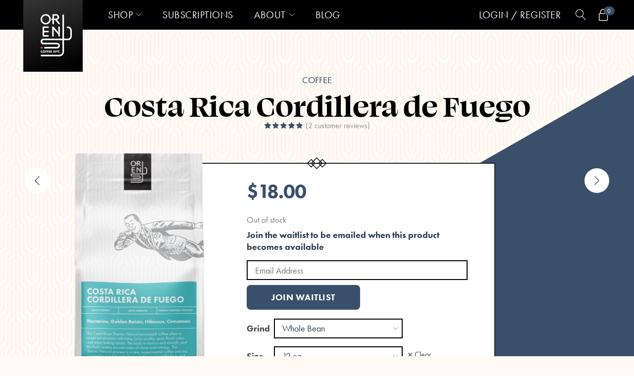

--- FILE ---
content_type: text/html; charset=UTF-8
request_url: https://orenscoffee.com/offerings/costa-rica-cordillera-de-fuego/
body_size: 25828
content:
<!DOCTYPE html>
<html lang="en-US">

<head>
		<meta charset="UTF-8">
	<meta name="viewport" content="width=device-width, initial-scale=1, maximum-scale=1.0">
	<meta name="google-site-verification" content="fXi9haRfhrOIj4pfuJmcWlMFuffJW4ngqePCJVquHpU" />
	<meta name="facebook-domain-verification" content="4os1hx5gy2z5ak0wumaqow73q8mb61" />
	<link rel="profile" href="//gmpg.org/xfn/11">
	<link rel="pingback" href="https://orenscoffee.com/xmlrpc.php" />
	<link rel="stylesheet" href="https://use.typekit.net/wke3iyb.css">
	<meta name='robots' content='index, follow, max-image-preview:large, max-snippet:-1, max-video-preview:-1' />

<!-- Google Tag Manager for WordPress by gtm4wp.com -->
<script data-cfasync="false" data-pagespeed-no-defer>
	var gtm4wp_datalayer_name = "dataLayer";
	var dataLayer = dataLayer || [];
</script>
<!-- End Google Tag Manager for WordPress by gtm4wp.com --><script>window._wca = window._wca || [];</script>

	<!-- This site is optimized with the Yoast SEO plugin v26.6 - https://yoast.com/wordpress/plugins/seo/ -->
	<title>Costa Rica Cordillera de Fuego - Oren&#039;s Coffee NYC</title>
	<link rel="canonical" href="https://orenscoffee.com/offerings/costa-rica-cordillera-de-fuego/" />
	<meta property="og:locale" content="en_US" />
	<meta property="og:type" content="article" />
	<meta property="og:title" content="Costa Rica Cordillera de Fuego - Oren&#039;s Coffee NYC" />
	<meta property="og:description" content="nectarine, golden raisin, hibiscus, cinnamon" />
	<meta property="og:url" content="https://orenscoffee.com/offerings/costa-rica-cordillera-de-fuego/" />
	<meta property="og:site_name" content="Oren&#039;s Coffee NYC" />
	<meta property="article:publisher" content="https://www.facebook.com/orenscoffee/" />
	<meta property="article:modified_time" content="2024-12-04T17:16:04+00:00" />
	<meta property="og:image" content="https://orenscoffee.com/wp-content/uploads/2023/03/OrensBag-CostaRicaCordilleraDeFuego-515x900.png" />
	<meta property="og:image:width" content="515" />
	<meta property="og:image:height" content="900" />
	<meta property="og:image:type" content="image/png" />
	<meta name="twitter:card" content="summary_large_image" />
	<!-- / Yoast SEO plugin. -->


<link rel='dns-prefetch' href='//static.klaviyo.com' />
<link rel='dns-prefetch' href='//www.googletagmanager.com' />
<link rel='dns-prefetch' href='//stats.wp.com' />
<link rel="alternate" type="application/rss+xml" title="Oren&#039;s Coffee NYC &raquo; Feed" href="https://orenscoffee.com/feed/" />
<link rel="alternate" type="application/rss+xml" title="Oren&#039;s Coffee NYC &raquo; Comments Feed" href="https://orenscoffee.com/comments/feed/" />
<link rel="alternate" type="application/rss+xml" title="Oren&#039;s Coffee NYC &raquo; Costa Rica Cordillera de Fuego Comments Feed" href="https://orenscoffee.com/offerings/costa-rica-cordillera-de-fuego/feed/" />
<style type="text/css">.brave_popup{display:none}</style><script data-no-optimize="1"> var brave_popup_data = {}; var bravepop_emailValidation=false; var brave_popup_videos = {};  var brave_popup_formData = {};var brave_popup_adminUser = false; var brave_popup_pageInfo = {"type":"single","pageID":29034,"singleType":"product"};  var bravepop_emailSuggestions={};</script><link rel="alternate" title="oEmbed (JSON)" type="application/json+oembed" href="https://orenscoffee.com/wp-json/oembed/1.0/embed?url=https%3A%2F%2Forenscoffee.com%2Fofferings%2Fcosta-rica-cordillera-de-fuego%2F" />
<link rel="alternate" title="oEmbed (XML)" type="text/xml+oembed" href="https://orenscoffee.com/wp-json/oembed/1.0/embed?url=https%3A%2F%2Forenscoffee.com%2Fofferings%2Fcosta-rica-cordillera-de-fuego%2F&#038;format=xml" />
<style id='wp-img-auto-sizes-contain-inline-css' type='text/css'>
img:is([sizes=auto i],[sizes^="auto," i]){contain-intrinsic-size:3000px 1500px}
/*# sourceURL=wp-img-auto-sizes-contain-inline-css */
</style>
<link rel='stylesheet' id='wc-authorize-net-cim-credit-card-checkout-block-css' href='https://orenscoffee.com/wp-content/plugins/woocommerce-gateway-authorize-net-cim/assets/css/blocks/wc-authorize-net-cim-checkout-block.css?ver=3.10.14' type='text/css' media='all' />
<link rel='stylesheet' id='wc-authorize-net-cim-echeck-checkout-block-css' href='https://orenscoffee.com/wp-content/plugins/woocommerce-gateway-authorize-net-cim/assets/css/blocks/wc-authorize-net-cim-checkout-block.css?ver=3.10.14' type='text/css' media='all' />
<link rel='stylesheet' id='kft-block-style-css-css' href='https://orenscoffee.com/wp-content/plugins/alura-blocks/dist/alurablocks-style.css?ver=b45e3c1da26a002ffb5835f2574cb722' type='text/css' media='all' />
<link rel='stylesheet' id='wp-components-css' href='https://orenscoffee.com/wp-includes/css/dist/components/style.min.css?ver=6.9' type='text/css' media='all' />
<link rel='stylesheet' id='wp-preferences-css' href='https://orenscoffee.com/wp-includes/css/dist/preferences/style.min.css?ver=6.9' type='text/css' media='all' />
<link rel='stylesheet' id='wp-block-editor-css' href='https://orenscoffee.com/wp-includes/css/dist/block-editor/style.min.css?ver=6.9' type='text/css' media='all' />
<link rel='stylesheet' id='wp-reusable-blocks-css' href='https://orenscoffee.com/wp-includes/css/dist/reusable-blocks/style.min.css?ver=6.9' type='text/css' media='all' />
<link rel='stylesheet' id='wp-patterns-css' href='https://orenscoffee.com/wp-includes/css/dist/patterns/style.min.css?ver=6.9' type='text/css' media='all' />
<link rel='stylesheet' id='wp-editor-css' href='https://orenscoffee.com/wp-includes/css/dist/editor/style.min.css?ver=6.9' type='text/css' media='all' />
<link rel='stylesheet' id='kft-block-animation-css-css' href='https://orenscoffee.com/wp-content/plugins/alura-blocks/src/vendor/animate.min.css?ver=6.9' type='text/css' media='all' />
<link rel='stylesheet' id='kft-block-icon-css-css' href='https://orenscoffee.com/wp-content/plugins/alura-blocks/src/vendor/font-icons.css?ver=6.9' type='text/css' media='all' />
<link rel='stylesheet' id='wc-points-and-rewards-blocks-integration-css' href='https://orenscoffee.com/wp-content/plugins/woocommerce-points-and-rewards/build/style-index.css?ver=1.18.19' type='text/css' media='all' />
<style id='wp-emoji-styles-inline-css' type='text/css'>

	img.wp-smiley, img.emoji {
		display: inline !important;
		border: none !important;
		box-shadow: none !important;
		height: 1em !important;
		width: 1em !important;
		margin: 0 0.07em !important;
		vertical-align: -0.1em !important;
		background: none !important;
		padding: 0 !important;
	}
/*# sourceURL=wp-emoji-styles-inline-css */
</style>
<link rel='stylesheet' id='wp-block-library-css' href='https://orenscoffee.com/wp-includes/css/dist/block-library/style.min.css?ver=6.9' type='text/css' media='all' />
<style id='wp-block-library-theme-inline-css' type='text/css'>
.wp-block-audio :where(figcaption){color:#555;font-size:13px;text-align:center}.is-dark-theme .wp-block-audio :where(figcaption){color:#ffffffa6}.wp-block-audio{margin:0 0 1em}.wp-block-code{border:1px solid #ccc;border-radius:4px;font-family:Menlo,Consolas,monaco,monospace;padding:.8em 1em}.wp-block-embed :where(figcaption){color:#555;font-size:13px;text-align:center}.is-dark-theme .wp-block-embed :where(figcaption){color:#ffffffa6}.wp-block-embed{margin:0 0 1em}.blocks-gallery-caption{color:#555;font-size:13px;text-align:center}.is-dark-theme .blocks-gallery-caption{color:#ffffffa6}:root :where(.wp-block-image figcaption){color:#555;font-size:13px;text-align:center}.is-dark-theme :root :where(.wp-block-image figcaption){color:#ffffffa6}.wp-block-image{margin:0 0 1em}.wp-block-pullquote{border-bottom:4px solid;border-top:4px solid;color:currentColor;margin-bottom:1.75em}.wp-block-pullquote :where(cite),.wp-block-pullquote :where(footer),.wp-block-pullquote__citation{color:currentColor;font-size:.8125em;font-style:normal;text-transform:uppercase}.wp-block-quote{border-left:.25em solid;margin:0 0 1.75em;padding-left:1em}.wp-block-quote cite,.wp-block-quote footer{color:currentColor;font-size:.8125em;font-style:normal;position:relative}.wp-block-quote:where(.has-text-align-right){border-left:none;border-right:.25em solid;padding-left:0;padding-right:1em}.wp-block-quote:where(.has-text-align-center){border:none;padding-left:0}.wp-block-quote.is-large,.wp-block-quote.is-style-large,.wp-block-quote:where(.is-style-plain){border:none}.wp-block-search .wp-block-search__label{font-weight:700}.wp-block-search__button{border:1px solid #ccc;padding:.375em .625em}:where(.wp-block-group.has-background){padding:1.25em 2.375em}.wp-block-separator.has-css-opacity{opacity:.4}.wp-block-separator{border:none;border-bottom:2px solid;margin-left:auto;margin-right:auto}.wp-block-separator.has-alpha-channel-opacity{opacity:1}.wp-block-separator:not(.is-style-wide):not(.is-style-dots){width:100px}.wp-block-separator.has-background:not(.is-style-dots){border-bottom:none;height:1px}.wp-block-separator.has-background:not(.is-style-wide):not(.is-style-dots){height:2px}.wp-block-table{margin:0 0 1em}.wp-block-table td,.wp-block-table th{word-break:normal}.wp-block-table :where(figcaption){color:#555;font-size:13px;text-align:center}.is-dark-theme .wp-block-table :where(figcaption){color:#ffffffa6}.wp-block-video :where(figcaption){color:#555;font-size:13px;text-align:center}.is-dark-theme .wp-block-video :where(figcaption){color:#ffffffa6}.wp-block-video{margin:0 0 1em}:root :where(.wp-block-template-part.has-background){margin-bottom:0;margin-top:0;padding:1.25em 2.375em}
/*# sourceURL=/wp-includes/css/dist/block-library/theme.min.css */
</style>
<style id='classic-theme-styles-inline-css' type='text/css'>
/*! This file is auto-generated */
.wp-block-button__link{color:#fff;background-color:#32373c;border-radius:9999px;box-shadow:none;text-decoration:none;padding:calc(.667em + 2px) calc(1.333em + 2px);font-size:1.125em}.wp-block-file__button{background:#32373c;color:#fff;text-decoration:none}
/*# sourceURL=/wp-includes/css/classic-themes.min.css */
</style>
<link rel='stylesheet' id='mediaelement-css' href='https://orenscoffee.com/wp-includes/js/mediaelement/mediaelementplayer-legacy.min.css?ver=4.2.17' type='text/css' media='all' />
<link rel='stylesheet' id='wp-mediaelement-css' href='https://orenscoffee.com/wp-includes/js/mediaelement/wp-mediaelement.min.css?ver=6.9' type='text/css' media='all' />
<style id='jetpack-sharing-buttons-style-inline-css' type='text/css'>
.jetpack-sharing-buttons__services-list{display:flex;flex-direction:row;flex-wrap:wrap;gap:0;list-style-type:none;margin:5px;padding:0}.jetpack-sharing-buttons__services-list.has-small-icon-size{font-size:12px}.jetpack-sharing-buttons__services-list.has-normal-icon-size{font-size:16px}.jetpack-sharing-buttons__services-list.has-large-icon-size{font-size:24px}.jetpack-sharing-buttons__services-list.has-huge-icon-size{font-size:36px}@media print{.jetpack-sharing-buttons__services-list{display:none!important}}.editor-styles-wrapper .wp-block-jetpack-sharing-buttons{gap:0;padding-inline-start:0}ul.jetpack-sharing-buttons__services-list.has-background{padding:1.25em 2.375em}
/*# sourceURL=https://orenscoffee.com/wp-content/plugins/jetpack/_inc/blocks/sharing-buttons/view.css */
</style>
<link rel='stylesheet' id='wc-gift-cards-blocks-integration-css' href='https://orenscoffee.com/wp-content/plugins/woocommerce-gift-cards/assets/dist/frontend/blocks.css?ver=2.7.2' type='text/css' media='all' />
<style id='global-styles-inline-css' type='text/css'>
:root{--wp--preset--aspect-ratio--square: 1;--wp--preset--aspect-ratio--4-3: 4/3;--wp--preset--aspect-ratio--3-4: 3/4;--wp--preset--aspect-ratio--3-2: 3/2;--wp--preset--aspect-ratio--2-3: 2/3;--wp--preset--aspect-ratio--16-9: 16/9;--wp--preset--aspect-ratio--9-16: 9/16;--wp--preset--color--black: #000000;--wp--preset--color--cyan-bluish-gray: #abb8c3;--wp--preset--color--white: #FFFFFF;--wp--preset--color--pale-pink: #f78da7;--wp--preset--color--vivid-red: #cf2e2e;--wp--preset--color--luminous-vivid-orange: #ff6900;--wp--preset--color--luminous-vivid-amber: #fcb900;--wp--preset--color--light-green-cyan: #7bdcb5;--wp--preset--color--vivid-green-cyan: #00d084;--wp--preset--color--pale-cyan-blue: #8ed1fc;--wp--preset--color--vivid-cyan-blue: #0693e3;--wp--preset--color--vivid-purple: #9b51e0;--wp--preset--color--primary: #3A4F69;--wp--preset--color--secondary: #2A3C52;--wp--preset--color--brand-red: #F53B57;--wp--preset--color--brand-yellow: #FED330;--wp--preset--color--brand-blue: #0FBCF9;--wp--preset--color--brand-teal: #00D8D6;--wp--preset--color--brand-green: #05C46B;--wp--preset--color--dark-grey: #212529;--wp--preset--color--offwhite: #FFFAF3;--wp--preset--gradient--vivid-cyan-blue-to-vivid-purple: linear-gradient(135deg,rgba(6,147,227,1) 0%,rgb(155,81,224) 100%);--wp--preset--gradient--light-green-cyan-to-vivid-green-cyan: linear-gradient(135deg,rgb(122,220,180) 0%,rgb(0,208,130) 100%);--wp--preset--gradient--luminous-vivid-amber-to-luminous-vivid-orange: linear-gradient(135deg,rgba(252,185,0,1) 0%,rgba(255,105,0,1) 100%);--wp--preset--gradient--luminous-vivid-orange-to-vivid-red: linear-gradient(135deg,rgba(255,105,0,1) 0%,rgb(207,46,46) 100%);--wp--preset--gradient--very-light-gray-to-cyan-bluish-gray: linear-gradient(135deg,rgb(238,238,238) 0%,rgb(169,184,195) 100%);--wp--preset--gradient--cool-to-warm-spectrum: linear-gradient(135deg,rgb(74,234,220) 0%,rgb(151,120,209) 20%,rgb(207,42,186) 40%,rgb(238,44,130) 60%,rgb(251,105,98) 80%,rgb(254,248,76) 100%);--wp--preset--gradient--blush-light-purple: linear-gradient(135deg,rgb(255,206,236) 0%,rgb(152,150,240) 100%);--wp--preset--gradient--blush-bordeaux: linear-gradient(135deg,rgb(254,205,165) 0%,rgb(254,45,45) 50%,rgb(107,0,62) 100%);--wp--preset--gradient--luminous-dusk: linear-gradient(135deg,rgb(255,203,112) 0%,rgb(199,81,192) 50%,rgb(65,88,208) 100%);--wp--preset--gradient--pale-ocean: linear-gradient(135deg,rgb(255,245,203) 0%,rgb(182,227,212) 50%,rgb(51,167,181) 100%);--wp--preset--gradient--electric-grass: linear-gradient(135deg,rgb(202,248,128) 0%,rgb(113,206,126) 100%);--wp--preset--gradient--midnight: linear-gradient(135deg,rgb(2,3,129) 0%,rgb(40,116,252) 100%);--wp--preset--gradient--vivid-green-cyan-to-vivid-cyan-blue: linear-gradient(135deg,rgba(0,208,132,1) 0%,rgba(6,147,227,1) 100%);--wp--preset--font-size--small: 16px;--wp--preset--font-size--medium: 20px;--wp--preset--font-size--large: 24px;--wp--preset--font-size--x-large: 42px;--wp--preset--font-size--normal: 18px;--wp--preset--font-size--huge: 48px;--wp--preset--spacing--20: 0.44rem;--wp--preset--spacing--30: 0.67rem;--wp--preset--spacing--40: 1rem;--wp--preset--spacing--50: 1.5rem;--wp--preset--spacing--60: 2.25rem;--wp--preset--spacing--70: 3.38rem;--wp--preset--spacing--80: 5.06rem;--wp--preset--shadow--natural: 6px 6px 9px rgba(0, 0, 0, 0.2);--wp--preset--shadow--deep: 12px 12px 50px rgba(0, 0, 0, 0.4);--wp--preset--shadow--sharp: 6px 6px 0px rgba(0, 0, 0, 0.2);--wp--preset--shadow--outlined: 6px 6px 0px -3px rgb(255, 255, 255), 6px 6px rgb(0, 0, 0);--wp--preset--shadow--crisp: 6px 6px 0px rgb(0, 0, 0);}:where(.is-layout-flex){gap: 0.5em;}:where(.is-layout-grid){gap: 0.5em;}body .is-layout-flex{display: flex;}.is-layout-flex{flex-wrap: wrap;align-items: center;}.is-layout-flex > :is(*, div){margin: 0;}body .is-layout-grid{display: grid;}.is-layout-grid > :is(*, div){margin: 0;}:where(.wp-block-columns.is-layout-flex){gap: 2em;}:where(.wp-block-columns.is-layout-grid){gap: 2em;}:where(.wp-block-post-template.is-layout-flex){gap: 1.25em;}:where(.wp-block-post-template.is-layout-grid){gap: 1.25em;}.has-black-color{color: var(--wp--preset--color--black) !important;}.has-cyan-bluish-gray-color{color: var(--wp--preset--color--cyan-bluish-gray) !important;}.has-white-color{color: var(--wp--preset--color--white) !important;}.has-pale-pink-color{color: var(--wp--preset--color--pale-pink) !important;}.has-vivid-red-color{color: var(--wp--preset--color--vivid-red) !important;}.has-luminous-vivid-orange-color{color: var(--wp--preset--color--luminous-vivid-orange) !important;}.has-luminous-vivid-amber-color{color: var(--wp--preset--color--luminous-vivid-amber) !important;}.has-light-green-cyan-color{color: var(--wp--preset--color--light-green-cyan) !important;}.has-vivid-green-cyan-color{color: var(--wp--preset--color--vivid-green-cyan) !important;}.has-pale-cyan-blue-color{color: var(--wp--preset--color--pale-cyan-blue) !important;}.has-vivid-cyan-blue-color{color: var(--wp--preset--color--vivid-cyan-blue) !important;}.has-vivid-purple-color{color: var(--wp--preset--color--vivid-purple) !important;}.has-black-background-color{background-color: var(--wp--preset--color--black) !important;}.has-cyan-bluish-gray-background-color{background-color: var(--wp--preset--color--cyan-bluish-gray) !important;}.has-white-background-color{background-color: var(--wp--preset--color--white) !important;}.has-pale-pink-background-color{background-color: var(--wp--preset--color--pale-pink) !important;}.has-vivid-red-background-color{background-color: var(--wp--preset--color--vivid-red) !important;}.has-luminous-vivid-orange-background-color{background-color: var(--wp--preset--color--luminous-vivid-orange) !important;}.has-luminous-vivid-amber-background-color{background-color: var(--wp--preset--color--luminous-vivid-amber) !important;}.has-light-green-cyan-background-color{background-color: var(--wp--preset--color--light-green-cyan) !important;}.has-vivid-green-cyan-background-color{background-color: var(--wp--preset--color--vivid-green-cyan) !important;}.has-pale-cyan-blue-background-color{background-color: var(--wp--preset--color--pale-cyan-blue) !important;}.has-vivid-cyan-blue-background-color{background-color: var(--wp--preset--color--vivid-cyan-blue) !important;}.has-vivid-purple-background-color{background-color: var(--wp--preset--color--vivid-purple) !important;}.has-black-border-color{border-color: var(--wp--preset--color--black) !important;}.has-cyan-bluish-gray-border-color{border-color: var(--wp--preset--color--cyan-bluish-gray) !important;}.has-white-border-color{border-color: var(--wp--preset--color--white) !important;}.has-pale-pink-border-color{border-color: var(--wp--preset--color--pale-pink) !important;}.has-vivid-red-border-color{border-color: var(--wp--preset--color--vivid-red) !important;}.has-luminous-vivid-orange-border-color{border-color: var(--wp--preset--color--luminous-vivid-orange) !important;}.has-luminous-vivid-amber-border-color{border-color: var(--wp--preset--color--luminous-vivid-amber) !important;}.has-light-green-cyan-border-color{border-color: var(--wp--preset--color--light-green-cyan) !important;}.has-vivid-green-cyan-border-color{border-color: var(--wp--preset--color--vivid-green-cyan) !important;}.has-pale-cyan-blue-border-color{border-color: var(--wp--preset--color--pale-cyan-blue) !important;}.has-vivid-cyan-blue-border-color{border-color: var(--wp--preset--color--vivid-cyan-blue) !important;}.has-vivid-purple-border-color{border-color: var(--wp--preset--color--vivid-purple) !important;}.has-vivid-cyan-blue-to-vivid-purple-gradient-background{background: var(--wp--preset--gradient--vivid-cyan-blue-to-vivid-purple) !important;}.has-light-green-cyan-to-vivid-green-cyan-gradient-background{background: var(--wp--preset--gradient--light-green-cyan-to-vivid-green-cyan) !important;}.has-luminous-vivid-amber-to-luminous-vivid-orange-gradient-background{background: var(--wp--preset--gradient--luminous-vivid-amber-to-luminous-vivid-orange) !important;}.has-luminous-vivid-orange-to-vivid-red-gradient-background{background: var(--wp--preset--gradient--luminous-vivid-orange-to-vivid-red) !important;}.has-very-light-gray-to-cyan-bluish-gray-gradient-background{background: var(--wp--preset--gradient--very-light-gray-to-cyan-bluish-gray) !important;}.has-cool-to-warm-spectrum-gradient-background{background: var(--wp--preset--gradient--cool-to-warm-spectrum) !important;}.has-blush-light-purple-gradient-background{background: var(--wp--preset--gradient--blush-light-purple) !important;}.has-blush-bordeaux-gradient-background{background: var(--wp--preset--gradient--blush-bordeaux) !important;}.has-luminous-dusk-gradient-background{background: var(--wp--preset--gradient--luminous-dusk) !important;}.has-pale-ocean-gradient-background{background: var(--wp--preset--gradient--pale-ocean) !important;}.has-electric-grass-gradient-background{background: var(--wp--preset--gradient--electric-grass) !important;}.has-midnight-gradient-background{background: var(--wp--preset--gradient--midnight) !important;}.has-small-font-size{font-size: var(--wp--preset--font-size--small) !important;}.has-medium-font-size{font-size: var(--wp--preset--font-size--medium) !important;}.has-large-font-size{font-size: var(--wp--preset--font-size--large) !important;}.has-x-large-font-size{font-size: var(--wp--preset--font-size--x-large) !important;}
:where(.wp-block-post-template.is-layout-flex){gap: 1.25em;}:where(.wp-block-post-template.is-layout-grid){gap: 1.25em;}
:where(.wp-block-term-template.is-layout-flex){gap: 1.25em;}:where(.wp-block-term-template.is-layout-grid){gap: 1.25em;}
:where(.wp-block-columns.is-layout-flex){gap: 2em;}:where(.wp-block-columns.is-layout-grid){gap: 2em;}
:root :where(.wp-block-pullquote){font-size: 1.5em;line-height: 1.6;}
/*# sourceURL=global-styles-inline-css */
</style>
<link rel='stylesheet' id='contact-form-7-css' href='https://orenscoffee.com/wp-content/plugins/contact-form-7/includes/css/styles.css?ver=6.1.4' type='text/css' media='all' />
<link rel='stylesheet' id='wad-css' href='https://orenscoffee.com/wp-content/plugins/woocommerce-all-discounts/public/css/wad-public.css?ver=4.5.0' type='text/css' media='all' />
<link rel='stylesheet' id='wad-tooltip-css' href='https://orenscoffee.com/wp-content/plugins/woocommerce-all-discounts/public/css/tooltip.min.css?ver=4.5.0' type='text/css' media='all' />
<style id='woocommerce-inline-inline-css' type='text/css'>
.woocommerce form .form-row .required { visibility: visible; }
/*# sourceURL=woocommerce-inline-inline-css */
</style>
<link rel='stylesheet' id='wc-composite-css-css' href='https://orenscoffee.com/wp-content/plugins/woocommerce-composite-products/assets/css/frontend/woocommerce.css?ver=11.0.4' type='text/css' media='all' />
<link rel='stylesheet' id='wc-gc-css-css' href='https://orenscoffee.com/wp-content/plugins/woocommerce-gift-cards/assets/css/frontend/woocommerce.css?ver=2.7.2' type='text/css' media='all' />
<link rel='stylesheet' id='wcsatt-css-css' href='https://orenscoffee.com/wp-content/plugins/woocommerce-all-products-for-subscriptions/assets/css/frontend/woocommerce.css?ver=6.1.0' type='text/css' media='all' />
<link rel='stylesheet' id='flexible-shipping-free-shipping-css' href='https://orenscoffee.com/wp-content/plugins/flexible-shipping/assets/dist/css/free-shipping.css?ver=6.5.2.2' type='text/css' media='all' />
<link rel='stylesheet' id='sv-wc-payment-gateway-payment-form-v5_15_12-css' href='https://orenscoffee.com/wp-content/plugins/woocommerce-gateway-authorize-net-cim/vendor/skyverge/wc-plugin-framework/woocommerce/payment-gateway/assets/css/frontend/sv-wc-payment-gateway-payment-form.min.css?ver=5.15.12' type='text/css' media='all' />
<link rel='stylesheet' id='wc-cp-checkout-blocks-css' href='https://orenscoffee.com/wp-content/plugins/woocommerce-composite-products/assets/css/frontend/checkout-blocks.css?ver=11.0.4' type='text/css' media='all' />
<link rel='stylesheet' id='wc-pb-checkout-blocks-css' href='https://orenscoffee.com/wp-content/plugins/woocommerce-product-bundles/assets/css/frontend/checkout-blocks.css?ver=8.5.5' type='text/css' media='all' />
<link rel='stylesheet' id='wcwl_frontend-css' href='https://orenscoffee.com/wp-content/plugins/woocommerce-waitlist/includes/css/src/wcwl_frontend.min.css?ver=2.5.1' type='text/css' media='all' />
<link rel='stylesheet' id='dashicons-css' href='https://orenscoffee.com/wp-includes/css/dashicons.min.css?ver=6.9' type='text/css' media='all' />
<link rel='stylesheet' id='wc-bundle-style-css' href='https://orenscoffee.com/wp-content/plugins/woocommerce-product-bundles/assets/css/frontend/woocommerce.css?ver=8.5.5' type='text/css' media='all' />
<link rel='stylesheet' id='font-awesome-css' href='https://orenscoffee.com/wp-content/plugins/elementor/assets/lib/font-awesome/css/font-awesome.min.css?ver=4.7.0' type='text/css' media='all' />
<link rel='stylesheet' id='simple-line-icons-css' href='https://orenscoffee.com/wp-content/themes/orens/assets/css/simple-line-icons.css?ver=1.0' type='text/css' media='all' />
<link rel='stylesheet' id='lanzo-icons-css' href='https://orenscoffee.com/wp-content/themes/orens/assets/css/lanzo-icon/style.css?ver=1.0' type='text/css' media='all' />
<link rel='stylesheet' id='kft-icons-css' href='https://orenscoffee.com/wp-content/themes/orens/assets/css/font-icons.css?ver=1.0' type='text/css' media='all' />
<link rel='stylesheet' id='lanzo-theme-css' href='https://orenscoffee.com/wp-content/themes/orens/assets/css/theme.min.css?ver=1.0' type='text/css' media='all' />
<link rel='stylesheet' id='lanzo-style-css' href='https://orenscoffee.com/wp-content/themes/orens/style.css?ver=1.0' type='text/css' media='all' />
<link rel='stylesheet' id='flickity-css' href='https://orenscoffee.com/wp-content/themes/orens/assets/css/flickity.css?ver=1.0' type='text/css' media='all' />
<link rel='stylesheet' id='magnific-popup-css' href='https://orenscoffee.com/wp-content/themes/orens/assets/css/magnific-popup.css?ver=1.0' type='text/css' media='all' />
<link rel='stylesheet' id='custom-css' href='https://orenscoffee.com/wp-content/themes/orens/assets/css/custom.css?ver=1.0' type='text/css' media='all' />
<link rel='stylesheet' id='wapf-frontend-css' href='https://orenscoffee.com/wp-content/plugins/advanced-product-fields-for-woocommerce-pro/assets/css/frontend.min.css?ver=3.0.8-1750443523' type='text/css' media='all' />
<link rel='stylesheet' id='lanzo-dynamic-style-css' href='https://orenscoffee.com/wp-content/uploads/lanzo/dynamic.css?ver=6.9' type='text/css' media='all' />
<script type="text/template" id="tmpl-variation-template">
	<div class="woocommerce-variation-description">{{{ data.variation.variation_description }}}</div>
	<div class="woocommerce-variation-price">{{{ data.variation.price_html }}}</div>
	<div class="woocommerce-variation-availability">{{{ data.variation.availability_html }}}</div>
</script>
<script type="text/template" id="tmpl-unavailable-variation-template">
	<p>Sorry, this product is unavailable. Please choose a different combination.</p>
</script>
<script type="text/javascript" id="woocommerce-google-analytics-integration-gtag-js-after">
/* <![CDATA[ */
/* Google Analytics for WooCommerce (gtag.js) */
					window.dataLayer = window.dataLayer || [];
					function gtag(){dataLayer.push(arguments);}
					// Set up default consent state.
					for ( const mode of [{"analytics_storage":"denied","ad_storage":"denied","ad_user_data":"denied","ad_personalization":"denied","region":["AT","BE","BG","HR","CY","CZ","DK","EE","FI","FR","DE","GR","HU","IS","IE","IT","LV","LI","LT","LU","MT","NL","NO","PL","PT","RO","SK","SI","ES","SE","GB","CH"]}] || [] ) {
						gtag( "consent", "default", { "wait_for_update": 500, ...mode } );
					}
					gtag("js", new Date());
					gtag("set", "developer_id.dOGY3NW", true);
					gtag("config", "G-0H3BLRPSF2", {"track_404":true,"allow_google_signals":true,"logged_in":false,"linker":{"domains":[],"allow_incoming":false},"custom_map":{"dimension1":"logged_in"}});
//# sourceURL=woocommerce-google-analytics-integration-gtag-js-after
/* ]]> */
</script>
<script type="text/javascript" src="https://orenscoffee.com/wp-includes/js/jquery/jquery.min.js?ver=3.7.1" id="jquery-core-js"></script>
<script type="text/javascript" src="https://orenscoffee.com/wp-includes/js/jquery/jquery-migrate.min.js?ver=3.4.1" id="jquery-migrate-js"></script>
<script type="text/javascript" id="kft-block-globals-js-js-extra">
/* <![CDATA[ */
var kft_settings = {"ajax_uri":"https://orenscoffee.com/wp-admin/admin-ajax.php"};
//# sourceURL=kft-block-globals-js-js-extra
/* ]]> */
</script>
<script type="text/javascript" src="https://orenscoffee.com/wp-content/plugins/alura-blocks/src/js/globals.min.js?ver=1" id="kft-block-globals-js-js"></script>
<script type="text/javascript" id="uet-tag-script-js-extra">
/* <![CDATA[ */
var uet_tag_data = {"uet_tag_id":"134622402","enableAutoSpaTracking":"false"};
//# sourceURL=uet-tag-script-js-extra
/* ]]> */
</script>
<script type="text/javascript" src="https://orenscoffee.com/wp-content/plugins/microsoft-advertising-universal-event-tracking-uet/js/uet-tag.js?ver=1.0.0" id="uet-tag-script-js"></script>
<script type="text/javascript" id="tp-js-js-extra">
/* <![CDATA[ */
var trustpilot_settings = {"key":"GUDeGZRqe5xx8GkT","TrustpilotScriptUrl":"https://invitejs.trustpilot.com/tp.min.js","IntegrationAppUrl":"//ecommscript-integrationapp.trustpilot.com","PreviewScriptUrl":"//ecommplugins-scripts.trustpilot.com/v2.1/js/preview.min.js","PreviewCssUrl":"//ecommplugins-scripts.trustpilot.com/v2.1/css/preview.min.css","PreviewWPCssUrl":"//ecommplugins-scripts.trustpilot.com/v2.1/css/preview_wp.css","WidgetScriptUrl":"//widget.trustpilot.com/bootstrap/v5/tp.widget.bootstrap.min.js"};
//# sourceURL=tp-js-js-extra
/* ]]> */
</script>
<script type="text/javascript" src="https://orenscoffee.com/wp-content/plugins/trustpilot-reviews/review/assets/js/headerScript.min.js?ver=1.0&#039; async=&#039;async" id="tp-js-js"></script>
<script type="text/javascript" src="https://orenscoffee.com/wp-content/plugins/woocommerce-all-discounts/public/js/wad-public.js?ver=4.5.0" id="wad-js"></script>
<script type="text/javascript" src="https://orenscoffee.com/wp-content/plugins/woocommerce-all-discounts/public/js/tooltip.min.js?ver=4.5.0" id="wad-tooltip-js"></script>
<script type="text/javascript" src="https://orenscoffee.com/wp-content/plugins/woocommerce/assets/js/jquery-blockui/jquery.blockUI.min.js?ver=2.7.0-wc.10.4.3" id="wc-jquery-blockui-js" defer="defer" data-wp-strategy="defer"></script>
<script type="text/javascript" id="wc-add-to-cart-js-extra">
/* <![CDATA[ */
var wc_add_to_cart_params = {"ajax_url":"/wp-admin/admin-ajax.php","wc_ajax_url":"/?wc-ajax=%%endpoint%%","i18n_view_cart":"View cart","cart_url":"https://orenscoffee.com/cart/","is_cart":"","cart_redirect_after_add":"no"};
//# sourceURL=wc-add-to-cart-js-extra
/* ]]> */
</script>
<script type="text/javascript" src="https://orenscoffee.com/wp-content/plugins/woocommerce/assets/js/frontend/add-to-cart.min.js?ver=10.4.3" id="wc-add-to-cart-js" defer="defer" data-wp-strategy="defer"></script>
<script type="text/javascript" id="wc-single-product-js-extra">
/* <![CDATA[ */
var wc_single_product_params = {"i18n_required_rating_text":"Please select a rating","i18n_rating_options":["1 of 5 stars","2 of 5 stars","3 of 5 stars","4 of 5 stars","5 of 5 stars"],"i18n_product_gallery_trigger_text":"View full-screen image gallery","review_rating_required":"yes","flexslider":{"rtl":false,"animation":"slide","smoothHeight":true,"directionNav":false,"controlNav":"thumbnails","slideshow":false,"animationSpeed":500,"animationLoop":false,"allowOneSlide":false},"zoom_enabled":"","zoom_options":[],"photoswipe_enabled":"","photoswipe_options":{"shareEl":false,"closeOnScroll":false,"history":false,"hideAnimationDuration":0,"showAnimationDuration":0},"flexslider_enabled":""};
//# sourceURL=wc-single-product-js-extra
/* ]]> */
</script>
<script type="text/javascript" src="https://orenscoffee.com/wp-content/plugins/woocommerce/assets/js/frontend/single-product.min.js?ver=10.4.3" id="wc-single-product-js" defer="defer" data-wp-strategy="defer"></script>
<script type="text/javascript" src="https://orenscoffee.com/wp-content/plugins/woocommerce/assets/js/js-cookie/js.cookie.min.js?ver=2.1.4-wc.10.4.3" id="wc-js-cookie-js" defer="defer" data-wp-strategy="defer"></script>
<script type="text/javascript" id="woocommerce-js-extra">
/* <![CDATA[ */
var woocommerce_params = {"ajax_url":"/wp-admin/admin-ajax.php","wc_ajax_url":"/?wc-ajax=%%endpoint%%","i18n_password_show":"Show password","i18n_password_hide":"Hide password"};
//# sourceURL=woocommerce-js-extra
/* ]]> */
</script>
<script type="text/javascript" src="https://orenscoffee.com/wp-content/plugins/woocommerce/assets/js/frontend/woocommerce.min.js?ver=10.4.3" id="woocommerce-js" defer="defer" data-wp-strategy="defer"></script>
<script type="text/javascript" src="https://stats.wp.com/s-202603.js" id="woocommerce-analytics-js" defer="defer" data-wp-strategy="defer"></script>
<script type="text/javascript" id="wc-settings-dep-in-header-js-after">
/* <![CDATA[ */
console.warn( "Scripts that have a dependency on [wc-settings, wc-blocks-checkout] must be loaded in the footer, klaviyo-klaviyo-checkout-block-editor-script was registered to load in the header, but has been switched to load in the footer instead. See https://github.com/woocommerce/woocommerce-gutenberg-products-block/pull/5059" );
console.warn( "Scripts that have a dependency on [wc-settings, wc-blocks-checkout] must be loaded in the footer, klaviyo-klaviyo-checkout-block-view-script was registered to load in the header, but has been switched to load in the footer instead. See https://github.com/woocommerce/woocommerce-gutenberg-products-block/pull/5059" );
//# sourceURL=wc-settings-dep-in-header-js-after
/* ]]> */
</script>
<script type="text/javascript" src="https://orenscoffee.com/wp-includes/js/underscore.min.js?ver=1.13.7" id="underscore-js"></script>
<script type="text/javascript" id="wp-util-js-extra">
/* <![CDATA[ */
var _wpUtilSettings = {"ajax":{"url":"/wp-admin/admin-ajax.php"}};
//# sourceURL=wp-util-js-extra
/* ]]> */
</script>
<script type="text/javascript" src="https://orenscoffee.com/wp-includes/js/wp-util.min.js?ver=6.9" id="wp-util-js"></script>
<script type="text/javascript" id="wc-add-to-cart-variation-js-extra">
/* <![CDATA[ */
var wc_add_to_cart_variation_params = {"wc_ajax_url":"/?wc-ajax=%%endpoint%%","i18n_no_matching_variations_text":"Sorry, no products matched your selection. Please choose a different combination.","i18n_make_a_selection_text":"Please select some product options before adding this product to your cart.","i18n_unavailable_text":"Sorry, this product is unavailable. Please choose a different combination.","i18n_reset_alert_text":"Your selection has been reset. Please select some product options before adding this product to your cart."};
//# sourceURL=wc-add-to-cart-variation-js-extra
/* ]]> */
</script>
<script type="text/javascript" src="https://orenscoffee.com/wp-content/plugins/woocommerce/assets/js/frontend/add-to-cart-variation.min.js?ver=10.4.3" id="wc-add-to-cart-variation-js" defer="defer" data-wp-strategy="defer"></script>
<link rel="https://api.w.org/" href="https://orenscoffee.com/wp-json/" /><link rel="alternate" title="JSON" type="application/json" href="https://orenscoffee.com/wp-json/wp/v2/product/29034" /><link rel="EditURI" type="application/rsd+xml" title="RSD" href="https://orenscoffee.com/xmlrpc.php?rsd" />
<meta name="generator" content="WordPress 6.9" />
<meta name="generator" content="WooCommerce 10.4.3" />
<link rel='shortlink' href='https://orenscoffee.com/?p=29034' />
<style id="kft-block-css-editor"></style><!-- Starting: Conversion Tracking for WooCommerce (https://wordpress.org/plugins/woocommerce-conversion-tracking/) -->
        <script>
            !function(f,b,e,v,n,t,s){if(f.fbq)return;n=f.fbq=function(){n.callMethod?
            n.callMethod.apply(n,arguments):n.queue.push(arguments)};if(!f._fbq)f._fbq=n;
            n.push=n;n.loaded=!0;n.version='2.0';n.queue=[];t=b.createElement(e);t.async=!0;
            t.src=v;s=b.getElementsByTagName(e)[0];s.parentNode.insertBefore(t,s)}(window,
            document,'script','https://connect.facebook.net/en_US/fbevents.js');

            fbq('init', '791377721517490', {});fbq('track', 'PageView', {});        </script>
                <script>
            (function (window, document) {
                if (window.wcfbq) return;
                window.wcfbq = (function () {
                    if (arguments.length > 0) {
                        var pixelId, trackType, contentObj;

                        if (typeof arguments[0] == 'string') pixelId = arguments[0];
                        if (typeof arguments[1] == 'string') trackType = arguments[1];
                        if (typeof arguments[2] == 'object') contentObj = arguments[2];

                        var params = [];
                        if (typeof pixelId === 'string' && pixelId.replace(/\s+/gi, '') != '' &&
                        typeof trackType === 'string' && trackType.replace(/\s+/gi, '')) {
                            params.push('id=' + encodeURIComponent(pixelId));
                            switch (trackType) {
                                case 'PageView':
                                case 'ViewContent':
                                case 'Search':
                                case 'AddToCart':
                                case 'InitiateCheckout':
                                case 'AddPaymentInfo':
                                case 'Lead':
                                case 'CompleteRegistration':
                                case 'Purchase':
                                case 'AddToWishlist':
                                    params.push('ev=' + encodeURIComponent(trackType));
                                    break;
                                default:
                                    return;
                            }

                            params.push('dl=' + encodeURIComponent(document.location.href));
                            if (document.referrer) params.push('rl=' + encodeURIComponent(document.referrer));
                            params.push('if=false');
                            params.push('ts=' + new Date().getTime());

                            if (typeof contentObj == 'object') {
                                for (var u in contentObj) {
                                    if (typeof contentObj[u] == 'object' && contentObj[u] instanceof Array) {
                                        if (contentObj[u].length > 0) {
                                            for (var y = 0; y < contentObj[u].length; y++) { contentObj[u][y] = (contentObj[u][y] + '').replace(/^\s+|\s+$/gi, '').replace(/\s+/gi, ' ').replace(/,/gi, '§'); }
                                            params.push('cd[' + u + ']=' + encodeURIComponent(contentObj[u].join(',').replace(/^/gi, '[\'').replace(/$/gi, '\']').replace(/,/gi, '\',\'').replace(/§/gi, '\,')));
                                        }
                                    }
                                    else if (typeof contentObj[u] == 'string')
                                        params.push('cd[' + u + ']=' + encodeURIComponent(contentObj[u]));
                                }
                            }

                            params.push('v=' + encodeURIComponent('2.7.19'));

                            var imgId = new Date().getTime();
                            var img = document.createElement('img');
                            img.id = 'fb_' + imgId, img.src = 'https://www.facebook.com/tr/?' + params.join('&'), img.width = 1, img.height = 1, img.style = 'display:none;';
                            document.body.appendChild(img);
                            window.setTimeout(function () { var t = document.getElementById('fb_' + imgId); t.parentElement.removeChild(t); }, 1000);
                        }
                    }
                });
            })(window, document);
        </script>
                <script type="text/javascript">
            jQuery(function($) {
                $(document).on('added_to_cart', function (event, fragments, dhash, button) {
                    var currencySymbol = $($(button.get()[0]).closest('.product')
                        .find('.woocommerce-Price-currencySymbol').get()[0]).text();

                    var price = $(button.get()[0]).closest('.product').find('.amount').text();
                    var originalPrice = price.split(currencySymbol).slice(-1).pop();

                    wcfbq('791377721517490', 'AddToCart', {
                        content_ids: [ $(button).data('product_id') ],
                        content_type: 'product',
                        value: originalPrice,
                        currency: 'USD'
                    });
                });
            });
        </script>
                <script async src="https://www.googletagmanager.com/gtag/js?id=AW-354848494"></script>
        <script>
            window.dataLayer = window.dataLayer || [];
            function gtag(){dataLayer.push(arguments)};
            gtag('js', new Date());

            gtag('config', 'AW-354848494');
        </script>
        <!-- End: Conversion Tracking for WooCommerce Codes -->
	<style>img#wpstats{display:none}</style>
		
<!-- Google Tag Manager for WordPress by gtm4wp.com -->
<!-- GTM Container placement set to footer -->
<script data-cfasync="false" data-pagespeed-no-defer type="text/javascript">
	var dataLayer_content = {"visitorLoginState":"logged-out","visitorType":"visitor-logged-out","visitorEmail":"","visitorEmailHash":"","visitorRegistrationDate":"","visitorUsername":"","visitorIP":"3.139.95.213","pagePostType":"product","pagePostType2":"single-product","pagePostAuthor":"Velma Wachausen","browserName":"","browserVersion":"","browserEngineName":"","browserEngineVersion":"","osName":"","osVersion":"","deviceType":"bot","deviceManufacturer":"","deviceModel":""};
	dataLayer.push( dataLayer_content );
</script>
<script data-cfasync="false" data-pagespeed-no-defer type="text/javascript">
(function(w,d,s,l,i){w[l]=w[l]||[];w[l].push({'gtm.start':
new Date().getTime(),event:'gtm.js'});var f=d.getElementsByTagName(s)[0],
j=d.createElement(s),dl=l!='dataLayer'?'&l='+l:'';j.async=true;j.src=
'//www.googletagmanager.com/gtm.js?id='+i+dl;f.parentNode.insertBefore(j,f);
})(window,document,'script','dataLayer','GTM-KD7GGL8');
</script>
<!-- End Google Tag Manager for WordPress by gtm4wp.com -->	<noscript><style>.woocommerce-product-gallery{ opacity: 1 !important; }</style></noscript>
	<meta name="generator" content="Elementor 3.34.0; features: e_font_icon_svg, additional_custom_breakpoints; settings: css_print_method-external, google_font-enabled, font_display-swap">
<style type="text/css">.recentcomments a{display:inline !important;padding:0 !important;margin:0 !important;}</style>

<script type="application/ld+json" class="saswp-schema-markup-output">
[{"@context":"https:\/\/schema.org\/","@graph":[{"@context":"https:\/\/schema.org\/","@type":"SiteNavigationElement","@id":"https:\/\/orenscoffee.com\/#shop","name":"Shop","url":"https:\/\/orenscoffee.com\/shop\/"},{"@context":"https:\/\/schema.org\/","@type":"SiteNavigationElement","@id":"https:\/\/orenscoffee.com\/#coffee","name":"Coffee","url":"https:\/\/orenscoffee.com\/coffee\/"},{"@context":"https:\/\/schema.org\/","@type":"SiteNavigationElement","@id":"https:\/\/orenscoffee.com\/#tea","name":"Tea","url":"https:\/\/orenscoffee.com\/tea\/"},{"@context":"https:\/\/schema.org\/","@type":"SiteNavigationElement","@id":"https:\/\/orenscoffee.com\/#products","name":"Products","url":"https:\/\/orenscoffee.com\/products\/"},{"@context":"https:\/\/schema.org\/","@type":"SiteNavigationElement","@id":"https:\/\/orenscoffee.com\/#gift-cards","name":"Gift Cards","url":"https:\/\/orenscoffee.com\/gift-cards\/"},{"@context":"https:\/\/schema.org\/","@type":"SiteNavigationElement","@id":"https:\/\/orenscoffee.com\/#subscriptions","name":"Subscriptions","url":"https:\/\/orenscoffee.com\/subscribe\/"},{"@context":"https:\/\/schema.org\/","@type":"SiteNavigationElement","@id":"https:\/\/orenscoffee.com\/#about","name":"About","url":"https:\/\/orenscoffee.com\/about\/"},{"@context":"https:\/\/schema.org\/","@type":"SiteNavigationElement","@id":"https:\/\/orenscoffee.com\/#about-orens","name":"About Orens","url":"https:\/\/orenscoffee.com\/about\/"},{"@context":"https:\/\/schema.org\/","@type":"SiteNavigationElement","@id":"https:\/\/orenscoffee.com\/#locations","name":"Locations","url":"https:\/\/orenscoffee.com\/locations\/"},{"@context":"https:\/\/schema.org\/","@type":"SiteNavigationElement","@id":"https:\/\/orenscoffee.com\/#brew-guides","name":"Brew Guides","url":"https:\/\/orenscoffee.com\/brew-guides\/"},{"@context":"https:\/\/schema.org\/","@type":"SiteNavigationElement","@id":"https:\/\/orenscoffee.com\/#a-note-from-oren","name":"A Note From Oren","url":"https:\/\/orenscoffee.com\/announcement\/"},{"@context":"https:\/\/schema.org\/","@type":"SiteNavigationElement","@id":"https:\/\/orenscoffee.com\/#blog","name":"Blog","url":"https:\/\/orenscoffee.com\/blog\/"}]},

{"@context":"https:\/\/schema.org\/","@type":"Product","@id":"https:\/\/orenscoffee.com\/offerings\/costa-rica-cordillera-de-fuego\/#Product","url":"https:\/\/orenscoffee.com\/offerings\/costa-rica-cordillera-de-fuego\/","name":"Costa Rica Cordillera de Fuego","sku":"29034","description":"This Costa Rican Thermic-Natural processed coffee offers a sweet-tart structure with fruity\/juicy acidity, spicy floral notes, and warm baking spices. The body is viscous and smooth, and the finish centers around notes of clove and nutmeg. The Thermic-Natural process is a new, experimental coffee process invented by Luis Eduardo Campos, the owner of the farm and results in complex flavors, round, balanced cup.","offers":{"@type":"AggregateOffer","lowPrice":12,"highPrice":120,"priceCurrency":"USD","availability":"https:\/\/schema.org\/OutOfStock","offerCount":4,"price":"$24 \/ 12oz","url":"https:\/\/orenscoffee.com\/offerings\/costa-rica-cordillera-de-fuego\/"},"mpn":"29034","brand":{"@type":"Brand","name":"Oren&#039;s Coffee NYC"},"aggregateRating":{"@type":"AggregateRating","ratingValue":"5.00","reviewCount":2},"review":[{"@type":"Review","author":{"@type":"Person","name":"Troy Hill"},"datePublished":"2024-04-23 09:32:57","description":"I thought the Costa Rica La Manita was the apex of coffee, but this Costa Rican coffee holds a special place all its own. Full bodied, rich, balanced, and caramelly, this is a new favorite.","reviewRating":{"@type":"Rating","bestRating":"5","ratingValue":"5","worstRating":"1"}},{"@type":"Review","author":{"@type":"Person","name":"Charles O Cowing"},"datePublished":"2024-08-16 16:29:33","description":"Totally agree with Troy hill (above). I have drunk La Minita for 30 years (since it was called \"Terrazu\") but this \"Cordillera de Fuego\" is equally captivating: chocolate and fruit...Now I have to have both on my counter!","reviewRating":{"@type":"Rating","bestRating":"5","ratingValue":"5","worstRating":"1"}}],"image":{"@type":"ImageObject","url":"https:\/\/orenscoffee.com\/wp-content\/uploads\/2023\/03\/OrensBag-CostaRicaCordilleraDeFuego.png","width":1433,"height":2505}}]
</script>

			<style>
				.e-con.e-parent:nth-of-type(n+4):not(.e-lazyloaded):not(.e-no-lazyload),
				.e-con.e-parent:nth-of-type(n+4):not(.e-lazyloaded):not(.e-no-lazyload) * {
					background-image: none !important;
				}
				@media screen and (max-height: 1024px) {
					.e-con.e-parent:nth-of-type(n+3):not(.e-lazyloaded):not(.e-no-lazyload),
					.e-con.e-parent:nth-of-type(n+3):not(.e-lazyloaded):not(.e-no-lazyload) * {
						background-image: none !important;
					}
				}
				@media screen and (max-height: 640px) {
					.e-con.e-parent:nth-of-type(n+2):not(.e-lazyloaded):not(.e-no-lazyload),
					.e-con.e-parent:nth-of-type(n+2):not(.e-lazyloaded):not(.e-no-lazyload) * {
						background-image: none !important;
					}
				}
			</style>
			<script async type="text/javascript" src="https://static.klaviyo.com/onsite/js/klaviyo.js?company_id=VuD5hv"></script><link rel="icon" href="https://orenscoffee.com/wp-content/uploads/2021/04/cropped-Orens-Primary-Logo-1-32x32.png" sizes="32x32" />
<link rel="icon" href="https://orenscoffee.com/wp-content/uploads/2021/04/cropped-Orens-Primary-Logo-1-192x192.png" sizes="192x192" />
<link rel="apple-touch-icon" href="https://orenscoffee.com/wp-content/uploads/2021/04/cropped-Orens-Primary-Logo-1-180x180.png" />
<meta name="msapplication-TileImage" content="https://orenscoffee.com/wp-content/uploads/2021/04/cropped-Orens-Primary-Logo-1-270x270.png" />
		<style type="text/css" id="wp-custom-css">
			.dark-bg, #wrapper article.type-page .dark-bg .wp-block-group__inner-container {
   background-color: #394f69 !important; 
}
#wrapper .dark-bg h3, #wrapper .dark-bg h2, #wrapper .dark-bg h1 {
	color:#ffffff;
}
/*promotion - free item*/
.page-id-7 .woocommerce-notices-wrapper .wc_points_rewards_earn_points, .page-id-7 .product__meta .short-description, .page-id-7 .product__meta .price, .page-id-7 .product__images .quickview, .page-id-8 .product__meta .short-description, .page-id-8 .product__meta .price, .page-id-8 .product__images .quickview {display: none !important;}

.page-id-7 .product__meta h4, .page-id-8 .product__meta h4 {font-size:18px !important;}

.page-id-8 .checkout-login-coupon-wrapper h3 {padding-top:30px;}

.page-id-7 .woocommerce .products .product__meta, .page-id-8 .woocommerce .products .product__meta {
    min-height: 3.6rem;
}

/*product review*/
.woocommerce-Reviews {
	padding: 20px; 
}
.woocommerce-Reviews-title, .comment-reply-title {
	text-align:center;
	padding-bottom:15px;
}
@media only screen and (min-width: 993px) {
  .woocommerce-Reviews {
	  	color:#ffffff;
  }
  .woocommerce-Reviews-title, .comment-reply-title {
	  color:#ffffff !important;
  }	
	.woocommerce-Reviews .page-numbers .current {
		background-color: #ffffff !important;
		color: #000000 !important;
	}
}
#comments {
    margin-top: 0px !important;
    padding: 0px !important;
}
.comment-text .star-rating {
	color: yellow;
}
.comment-form textarea {
  border: 2px solid #bbb;
  border-radius: 5px;
  transition: 180ms box-shadow ease-in-out;	
}
.comment-form .form-submit {
	text-align:Center;
}
.woocommerce-product-rating {
	justify-content: center;
}

/*remove duplicate coupon section from checkout*/
.page-id-8 .wad-form-coupon {display: none !important;}

/* My Account Styling */

a.woocommerce-button.button.view, a.woocommerce-button.button.order-again, a.woocommerce-button.button.wc_pip_view_invoice{
	color: black;
}
/* Hide subscription options in the Product column */
.product-name .wcsatt-options {
    display: none;
}

/* Left align subscription options in the Price column */
.product-price .wcsatt-options {
    text-align: left;
}		</style>
		<style id="kirki-inline-styles"></style></head>

<body class="wp-singular product-template-default single single-product postid-29034 wp-embed-responsive wp-theme-orens theme-orens kft-dynamic-css woocommerce woocommerce-page woocommerce-no-js eio-default title-tagline-hidden off-canvas-shop-sidebar wrapper-layout-wide is_ajax_shop elementor-default elementor-kit-42258">
			
			<div class="kft-mobile-navigation">
									
		<div class="search-form-wrapper">
			<form method="get" class="searchform" action="https://orenscoffee.com/" role="search">

				
				<div class="kft_search_products">
					<input type="text" value="" name="s" class="search-field" placeholder="Search for product ..." autocomplete="off" />
					<input type="hidden" name="post_type" value="product" />
					<input type="hidden" name="taxonomy" value="product_cat" />
					<button type="submit" class="search-submit"></button>
				</div>
			</form>
		</div>

						
				<div class="mobile-menu-wrapper">
					<div class="mobile-menu-title">Menu</div>
					<div class="mobile-nav-wrapper"><ul id="menu-main-menu" class="menu"><li id="menu-item-6774" class="menu-item menu-item-type-post_type menu-item-object-page menu-item-has-children menu-item-6774"><a href="https://orenscoffee.com/shop/">Shop</a>
<ul class="sub-menu">
	<li id="menu-item-6755" class="menu-item menu-item-type-post_type menu-item-object-page menu-item-6755"><a href="https://orenscoffee.com/coffee/">Coffee</a></li>
	<li id="menu-item-6806" class="menu-item menu-item-type-post_type menu-item-object-page menu-item-6806"><a href="https://orenscoffee.com/tea/">Tea</a></li>
	<li id="menu-item-6805" class="menu-item menu-item-type-post_type menu-item-object-page menu-item-6805"><a href="https://orenscoffee.com/products/">Products</a></li>
	<li id="menu-item-11312" class="menu-item menu-item-type-post_type menu-item-object-page menu-item-11312"><a href="https://orenscoffee.com/gift-cards/">Gift Cards</a></li>
</ul>
</li>
<li id="menu-item-7028" class="menu-item menu-item-type-post_type menu-item-object-page menu-item-7028"><a href="https://orenscoffee.com/subscribe/">Subscriptions</a></li>
<li id="menu-item-6873" class="menu-item menu-item-type-post_type menu-item-object-page menu-item-has-children menu-item-6873"><a href="https://orenscoffee.com/about/">About</a>
<ul class="sub-menu">
	<li id="menu-item-43" class="menu-item menu-item-type-post_type menu-item-object-page menu-item-43"><a href="https://orenscoffee.com/about/">About Orens</a></li>
	<li id="menu-item-44" class="menu-item menu-item-type-post_type menu-item-object-page menu-item-44"><a href="https://orenscoffee.com/locations/">Locations</a></li>
	<li id="menu-item-42" class="menu-item menu-item-type-post_type menu-item-object-page menu-item-42"><a href="https://orenscoffee.com/brew-guides/">Brew Guides</a></li>
	<li id="menu-item-10152" class="menu-item menu-item-type-post_type menu-item-object-page menu-item-10152"><a href="https://orenscoffee.com/announcement/">A Note From Oren</a></li>
</ul>
</li>
<li id="menu-item-30286" class="menu-item menu-item-type-post_type menu-item-object-page menu-item-30286"><a href="https://orenscoffee.com/blog/">Blog</a></li>
</ul></div>				</div>
			</div>
			
	<div id="wrapper">
					
			
			<header id="header" class="site-header header-mobile-center">
				<div class="kft-main-header header-layout2">
	
	<div class="header-content">
		<div class="container">
			<div class="kft-flex-row">
				<div class="kft-flex-col kft-flex-col--left kft-visible-lg">
					<div class="logo-wrap">
		<div class="logo ">
			<a href="https://orenscoffee.com/" class="logo-nomal" rel="home">
									<img src="https://orenscoffee.com/wp-content/uploads/2021/04/logo-120x150-1.png" alt="Oren&#039;s Coffee NYC" title="Oren&#039;s Coffee NYC" />
							</a>

					</div>

		</div>
				</div>

				<div class="kft-flex-col kft-flex-col--center kft-visible-lg">
					<nav class="main-navigation" aria-label="Primary Menu">
	<div class="menu-main-menu-container"><ul id="menu-main-menu-1" class="menu"><li class="menu-item menu-item-type-post_type menu-item-object-page menu-item-has-children menu-item-6774 item-level-0 menu-item-default menu-simple-dropdown"><a href="https://orenscoffee.com/shop/" class="nav-link"><span>Shop</span></a>
<div class="sub-menu-dropdown">

<ul class="sub-menu">
	<li class="menu-item menu-item-type-post_type menu-item-object-page menu-item-6755 item-level-1"><a href="https://orenscoffee.com/coffee/" class="nav-link"><span>Coffee</span></a></li>
	<li class="menu-item menu-item-type-post_type menu-item-object-page menu-item-6806 item-level-1"><a href="https://orenscoffee.com/tea/" class="nav-link"><span>Tea</span></a></li>
	<li class="menu-item menu-item-type-post_type menu-item-object-page menu-item-6805 item-level-1"><a href="https://orenscoffee.com/products/" class="nav-link"><span>Products</span></a></li>
	<li class="menu-item menu-item-type-post_type menu-item-object-page menu-item-11312 item-level-1"><a href="https://orenscoffee.com/gift-cards/" class="nav-link"><span>Gift Cards</span></a></li>
</ul>
</div>
</li>
<li class="menu-item menu-item-type-post_type menu-item-object-page menu-item-7028 item-level-0 menu-item-default menu-simple-dropdown"><a href="https://orenscoffee.com/subscribe/" class="nav-link"><span>Subscriptions</span></a></li>
<li class="menu-item menu-item-type-post_type menu-item-object-page menu-item-has-children menu-item-6873 item-level-0 menu-item-default menu-simple-dropdown"><a href="https://orenscoffee.com/about/" class="nav-link"><span>About</span></a>
<div class="sub-menu-dropdown">

<ul class="sub-menu">
	<li class="menu-item menu-item-type-post_type menu-item-object-page menu-item-43 item-level-1"><a href="https://orenscoffee.com/about/" class="nav-link"><span>About Orens</span></a></li>
	<li class="menu-item menu-item-type-post_type menu-item-object-page menu-item-44 item-level-1"><a href="https://orenscoffee.com/locations/" class="nav-link"><span>Locations</span></a></li>
	<li class="menu-item menu-item-type-post_type menu-item-object-page menu-item-42 item-level-1"><a href="https://orenscoffee.com/brew-guides/" class="nav-link"><span>Brew Guides</span></a></li>
	<li class="menu-item menu-item-type-post_type menu-item-object-page menu-item-10152 item-level-1"><a href="https://orenscoffee.com/announcement/" class="nav-link"><span>A Note From Oren</span></a></li>
</ul>
</div>
</li>
<li class="menu-item menu-item-type-post_type menu-item-object-page menu-item-30286 item-level-0 menu-item-default menu-simple-dropdown"><a href="https://orenscoffee.com/blog/" class="nav-link"><span>Blog</span></a></li>
</ul></div></nav><!-- #site-navigation -->
				</div>

				<div class="kft-flex-col kft-flex-col--right kft-visible-lg">
											<div class="header-account">
		<div class="kft-account kft-has-dropdown">
			<div class="login-btn">
									<a class="login" href="https://orenscoffee.com/my-account/"><span>Login / Register</span></a>
									</div>

								<div class="has-dropdown">
					
					<form class="form-login woocommerce-form woocommerce-form-login" action="https://orenscoffee.com/my-account/" method="post">

				
				<p class="woocommerce-form-row woocommerce-form-row--wide form-row form-row-wide form-row-username">
					<label for="username">Username or email address&nbsp;<span class="required">*</span></label>
					<input type="text" class="woocommerce-Input woocommerce-Input--text input-text" name="username" id="username" value="" />
				</p>

				<p class="woocommerce-form-row woocommerce-form-row--wide form-row form-row-wide form-row-password">
					<label for="password">Password&nbsp;<span class="required">*</span></label>
					<input class="woocommerce-Input woocommerce-Input--text input-text" type="password" name="password" id="password" autocomplete="current-password" />
				</p>

				
				<div class="alura-login-footer">
					<p>
						<label class="woocommerce-form__label woocommerce-form__label-for-checkbox">
							<input class="woocommerce-form__input woocommerce-form__input-checkbox" name="rememberme" type="checkbox" id="rememberme" value="forever" /> <span>Remember me</span>
						</label>
					</p>

					<a href="https://orenscoffee.com/my-account/lost-password/" class="lost-password">Lost password ?</a>
				</div>

				<p class="login-submit">
					<input type="hidden" id="woocommerce-login-nonce" name="woocommerce-login-nonce" value="93e6020461" /><input type="hidden" name="_wp_http_referer" value="/offerings/costa-rica-cordillera-de-fuego/" />					<button type="submit" class="woocommerce-Button button" name="login" value="Log in">Log in</button>
				</p>

							</form>

		
						</div>
			
			
		</div>

		</div>
					
											<div class="kft-header-search">
							<div class="header-search-button">
								<a class="open-seach-popup" href="#"></a>
							</div>
						</div>
					
					
											<div class="kft-header-cart">
							
		<div class="kft-shoppping-cart cart-canvas">
			<a class="kft_cart" href="https://orenscoffee.com/cart/">
						<span class="cart-number">0</span>
					</a>

					</div>

								</div>
									</div>
				<div class="kft-flex-col kft-flex-mobile--left kft-hidden-lg">
							<div class="mobile-nav"><a href="#"><i class="icon-menu"></i></a></div>
						</div>

				<div class="kft-flex-col kft-flex-mobile--center kft-hidden-lg">
					<div class="logo-wrap">
		<div class="logo ">
			<a href="https://orenscoffee.com/" class="logo-nomal" rel="home">
									<img src="https://orenscoffee.com/wp-content/uploads/2021/04/logo-120x150-1.png" alt="Oren&#039;s Coffee NYC" title="Oren&#039;s Coffee NYC" />
							</a>

					</div>

		</div>
				</div>

				<div class="kft-flex-col kft-flex-mobile--right kft-hidden-lg">
					<div class="kft-header-cart">
						
		<div class="kft-shoppping-cart cart-canvas">
			<a class="kft_cart" href="https://orenscoffee.com/cart/">
						<span class="cart-number">0</span>
					</a>

					</div>

							</div>
				</div>
			</div>
		</div>
	</div>
</div>

			</header><!-- #header -->
		
		<main id="main" class="site-main">

<div class="container light_foreground">
	
	<div class="row product-single-wrapper">
		<section id="content" class="site-content product-image-summary col-lg-12 col-12">
			
		
			<div class="woocommerce-notices-wrapper"></div>
<style>
	body #main .container:first-child {
		background-image: url("data:image/svg+xml,%3Csvg xmlns='http://www.w3.org/2000/svg' width='1600' height='1866' viewBox='0 0 1600 1866'%3E%3Cpolygon fill='%233A4F69' fill-rule='evenodd' points='1600 0 1600 1865.333 0 1865.333 0 914.807'/%3E%3C/svg%3E%0A");
		background-position: 50% 0;
		width: 100vw;
	}
	body #main .container.product-details {
		background-color: #3A4F69;
		width: 100vw;
	}
	body #main .container.related-products {
		background-image: url("data:image/svg+xml,%3Csvg xmlns='http://www.w3.org/2000/svg' width='1600' height='1434' viewBox='0 0 1600 1434'%3E%3Cpolygon fill='%233A4F69' fill-rule='evenodd' points='1600 0 1600 1433.333 0 1046.667 0 0'/%3E%3C/svg%3E%0A");
		background-position: 50% -980px;
		background-repeat: no-repeat;
		width: 100vw;
	}
</style>

<div id="product-29034" class="product type-product post-29034 status-publish first outofstock product_cat-coffee has-post-thumbnail purchasable product-type-variable has-default-attributes">

	<ul class="category_list">
					<li><a href="https://orenscoffee.com/category/coffee/">Coffee</a></li>
			</ul>

	<h1 class="product_title entry-title">Costa Rica Cordillera de Fuego</h1>

	<div class="woocommerce-product-rating">
		<div class="star-rating" role="img" aria-label="Rated 5.00 out of 5"><span style="width:100%">Rated <strong class="rating">5.00</strong> out of 5 based on <span class="rating">2</span> customer ratings</span></div>								<a href="#reviews" class="woocommerce-review-link" rel="nofollow">(<span class="count">2</span> customer reviews)</a>
						</div>




	<div class="woocommerce-product-gallery woocommerce-product-gallery--with-images woocommerce-product-gallery--columns-4 images" data-columns="4" style="opacity: 0; transition: opacity .25s ease-in-out;">
	<figure class="woocommerce-product-gallery__wrapper">
		<div data-wapf-att-id="29036" data-thumb="https://orenscoffee.com/wp-content/uploads/2023/03/OrensBag-CostaRicaCordilleraDeFuego-100x100.png" data-thumb-alt="Orens Coffee 12oz Bag Costa Rica Cordillera de Fuego" data-thumb-srcset=""  data-thumb-sizes="" class="woocommerce-product-gallery__image"><a href="https://orenscoffee.com/wp-content/uploads/2023/03/OrensBag-CostaRicaCordilleraDeFuego.png"><img fetchpriority="high" width="550" height="961" src="https://orenscoffee.com/wp-content/uploads/2023/03/OrensBag-CostaRicaCordilleraDeFuego-80x140.png" class="wp-post-image kft-lqip kft-lazyload" alt="Orens Coffee 12oz Bag Costa Rica Cordillera de Fuego" data-caption="Nectarine, Golden Raisin, Hibiscus, Cinnamon" data-src="https://orenscoffee.com/wp-content/uploads/2023/03/OrensBag-CostaRicaCordilleraDeFuego.png" data-large_image="https://orenscoffee.com/wp-content/uploads/2023/03/OrensBag-CostaRicaCordilleraDeFuego.png" data-large_image_width="1433" data-large_image_height="2505" decoding="async" data-kft-sizes="auto" data-kft-src="https://orenscoffee.com/wp-content/uploads/2023/03/OrensBag-CostaRicaCordilleraDeFuego-550x961.png" /></a></div>	</figure>
</div>

	<svg class="swash" width="75" height="24" viewBox="0 0 75 24" fill="none" xmlns="http://www.w3.org/2000/svg">
		<path d="M25.6706 12L37.4963 0L49.3293 12L37.4963 24L25.6706 12ZM37.4963 2.13854L27.772 12L37.4963 21.8615L47.2206 12L37.4963 2.13854Z" fill="black"/>
		<path d="M40.1043 12L48.7183 3.25697L57.3398 12L48.7183 20.7431L40.1043 12ZM48.7183 5.39551L42.2057 12L48.7183 18.6046L55.231 12L48.7183 5.39551Z" fill="black"/>
		<path d="M17.6602 12L26.2817 3.25688L34.9031 12L26.2817 20.743L17.6602 12ZM26.2817 5.39542L19.769 12L26.2817 18.6045L32.7943 12L26.2817 5.39542Z" fill="black"/>
	</svg>

	<div class="summary entry-summary">


		<p class="price"><span class="woocommerce-Price-amount amount" aria-hidden="true"><bdi><span class="woocommerce-Price-currencySymbol">&#36;</span>12.00</bdi></span> <span aria-hidden="true">&ndash;</span> <span class="woocommerce-Price-amount amount" aria-hidden="true"><bdi><span class="woocommerce-Price-currencySymbol">&#36;</span>120.00</bdi></span><span class="screen-reader-text">Price range: &#36;12.00 through &#36;120.00</span></p>
<div class="woocommerce-product-details__short-description">
	<p>nectarine, golden raisin, hibiscus, cinnamon</p>
</div>

<form class="variations_form cart" action="https://orenscoffee.com/offerings/costa-rica-cordillera-de-fuego/" method="post" enctype='multipart/form-data' data-product_id="29034" data-product_variations="[{&quot;attributes&quot;:{&quot;attribute_pa_grind&quot;:&quot;&quot;,&quot;attribute_pa_size&quot;:&quot;5-lbs&quot;},&quot;availability_html&quot;:&quot;&lt;p class=\&quot;stock out-of-stock\&quot;&gt;Out of stock&lt;\/p&gt;\n&lt;div class=\&quot;wcwl_elements wcwl_nojs\&quot;&gt;\n\t\t\t&lt;div class=\&quot;wcwl_intro\&quot;&gt;\n\t\t\t&lt;p&gt;Join the waitlist to be emailed when this product becomes available&lt;\/p&gt;\n\t\t&lt;\/div&gt;\n\t\t\t\t\t&lt;div class=\&quot;wcwl_notice woocommerce-message\&quot;&gt;\n\t\t\t\t&lt;div aria-live=\&quot;polite\&quot;&gt;\n\t\t\t\t\t&lt;p&gt;&lt;\/p&gt;\n\t\t\t\t&lt;\/div&gt;\n\t\t\t\t&lt;button type=\&quot;button\&quot; class=\&quot;wcwl_notice_dismiss\&quot;&gt;\n\t\t\t\t\t&lt;span class=\&quot;screen-reader-text\&quot;&gt;Dismiss notification&lt;\/span&gt;\n\t\t\t\t&lt;\/button&gt;\n\t\t\t&lt;\/div&gt;\n\t\t\t\t&lt;div class=\&quot;wcwl_email_elements \&quot;&gt;\n\t\t\t&lt;label for=\&quot;wcwl_email_31801\&quot; class=\&quot;wcwl_email_label wcwl_visually_hidden\&quot;&gt;Enter your email address to join the waitlist for this product&lt;\/label&gt;\n\t\t\t&lt;input type=\&quot;email\&quot; value=\&quot;\&quot; id=\&quot;wcwl_email_31801\&quot; name=\&quot;wcwl_email\&quot; class=\&quot;wcwl_email\&quot; placeholder=\&quot;Email Address\&quot; \/&gt;\n\t\t&lt;\/div&gt;\n\t\t\t\t&lt;input type=\&quot;hidden\&quot; name=\&quot;wcwl_join_button_text\&quot; value=\&quot;Join Waitlist\&quot;\/&gt;\n\t\t&lt;input type=\&quot;hidden\&quot; name=\&quot;wcwl_leave_button_text\&quot; value=\&quot;Leave Waitlist\&quot;\/&gt;\n\t\t\t\t&lt;a rel=\&quot;nofollow\&quot; class=\&quot;wcwl_control\&quot; href=\&quot;#\&quot; data-nonce=\&quot;ea9186db2a\&quot; data-product-id=\&quot;31801\&quot; data-context=\&quot;join\&quot; data-wpml-lang=\&quot;\&quot;&gt;\n\t\t\t&lt;button type=\&quot;button\&quot; class=\&quot;woocommerce_waitlist button\&quot;&gt;\n\t\t\t\tJoin Waitlist\t\t\t&lt;\/button&gt;\n\t\t\t&lt;div aria-live=\&quot;polite\&quot; class=\&quot;wcwl_visually_hidden\&quot;&gt;&lt;\/div&gt;\n\t\t\t&lt;div class=\&quot;spinner\&quot;&gt;&lt;\/div&gt;\n\t\t&lt;\/a&gt;\n\t&lt;\/div&gt;&lt;!-- wcwl_elements --&gt;\n&quot;,&quot;backorders_allowed&quot;:false,&quot;dimensions&quot;:{&quot;length&quot;:&quot;8&quot;,&quot;width&quot;:&quot;6&quot;,&quot;height&quot;:&quot;14&quot;},&quot;dimensions_html&quot;:&quot;8 &amp;times; 6 &amp;times; 14 in&quot;,&quot;display_price&quot;:120,&quot;display_regular_price&quot;:120,&quot;image&quot;:{&quot;title&quot;:&quot;Costa Rica Cordillera de Fuego&quot;,&quot;caption&quot;:&quot;Nectarine, Golden Raisin, Hibiscus, Cinnamon&quot;,&quot;url&quot;:&quot;https:\/\/orenscoffee.com\/wp-content\/uploads\/2023\/03\/OrensBag-CostaRicaCordilleraDeFuego.png&quot;,&quot;alt&quot;:&quot;Orens Coffee 12oz Bag Costa Rica Cordillera de Fuego&quot;,&quot;src&quot;:&quot;https:\/\/orenscoffee.com\/wp-content\/uploads\/2023\/03\/OrensBag-CostaRicaCordilleraDeFuego-550x961.png&quot;,&quot;srcset&quot;:false,&quot;sizes&quot;:false,&quot;full_src&quot;:&quot;https:\/\/orenscoffee.com\/wp-content\/uploads\/2023\/03\/OrensBag-CostaRicaCordilleraDeFuego.png&quot;,&quot;full_src_w&quot;:1433,&quot;full_src_h&quot;:2505,&quot;gallery_thumbnail_src&quot;:&quot;https:\/\/orenscoffee.com\/wp-content\/uploads\/2023\/03\/OrensBag-CostaRicaCordilleraDeFuego-100x100.png&quot;,&quot;gallery_thumbnail_src_w&quot;:100,&quot;gallery_thumbnail_src_h&quot;:100,&quot;thumb_src&quot;:&quot;https:\/\/orenscoffee.com\/wp-content\/uploads\/2023\/03\/OrensBag-CostaRicaCordilleraDeFuego-430x752.png&quot;,&quot;thumb_src_w&quot;:430,&quot;thumb_src_h&quot;:752,&quot;src_w&quot;:550,&quot;src_h&quot;:961},&quot;image_id&quot;:29036,&quot;is_downloadable&quot;:false,&quot;is_in_stock&quot;:false,&quot;is_purchasable&quot;:true,&quot;is_sold_individually&quot;:&quot;no&quot;,&quot;is_virtual&quot;:false,&quot;max_qty&quot;:&quot;&quot;,&quot;min_qty&quot;:1,&quot;price_html&quot;:&quot;&lt;span class=\&quot;price\&quot;&gt;&lt;span class=\&quot;woocommerce-Price-amount amount\&quot;&gt;&lt;bdi&gt;&lt;span class=\&quot;woocommerce-Price-currencySymbol\&quot;&gt;&amp;#36;&lt;\/span&gt;120.00&lt;\/bdi&gt;&lt;\/span&gt;&lt;\/span&gt;&quot;,&quot;sku&quot;:&quot;&quot;,&quot;variation_description&quot;:&quot;&quot;,&quot;variation_id&quot;:31801,&quot;variation_is_active&quot;:true,&quot;variation_is_visible&quot;:true,&quot;weight&quot;:&quot;5.5&quot;,&quot;weight_html&quot;:&quot;5.5 lbs&quot;,&quot;tax&quot;:1,&quot;taxFactor&quot;:1},{&quot;attributes&quot;:{&quot;attribute_pa_grind&quot;:&quot;&quot;,&quot;attribute_pa_size&quot;:&quot;1-lb&quot;},&quot;availability_html&quot;:&quot;&lt;p class=\&quot;stock out-of-stock\&quot;&gt;Out of stock&lt;\/p&gt;\n&lt;div class=\&quot;wcwl_elements wcwl_nojs\&quot;&gt;\n\t\t\t&lt;div class=\&quot;wcwl_intro\&quot;&gt;\n\t\t\t&lt;p&gt;Join the waitlist to be emailed when this product becomes available&lt;\/p&gt;\n\t\t&lt;\/div&gt;\n\t\t\t\t\t&lt;div class=\&quot;wcwl_notice woocommerce-message\&quot;&gt;\n\t\t\t\t&lt;div aria-live=\&quot;polite\&quot;&gt;\n\t\t\t\t\t&lt;p&gt;&lt;\/p&gt;\n\t\t\t\t&lt;\/div&gt;\n\t\t\t\t&lt;button type=\&quot;button\&quot; class=\&quot;wcwl_notice_dismiss\&quot;&gt;\n\t\t\t\t\t&lt;span class=\&quot;screen-reader-text\&quot;&gt;Dismiss notification&lt;\/span&gt;\n\t\t\t\t&lt;\/button&gt;\n\t\t\t&lt;\/div&gt;\n\t\t\t\t&lt;div class=\&quot;wcwl_email_elements \&quot;&gt;\n\t\t\t&lt;label for=\&quot;wcwl_email_31802\&quot; class=\&quot;wcwl_email_label wcwl_visually_hidden\&quot;&gt;Enter your email address to join the waitlist for this product&lt;\/label&gt;\n\t\t\t&lt;input type=\&quot;email\&quot; value=\&quot;\&quot; id=\&quot;wcwl_email_31802\&quot; name=\&quot;wcwl_email\&quot; class=\&quot;wcwl_email\&quot; placeholder=\&quot;Email Address\&quot; \/&gt;\n\t\t&lt;\/div&gt;\n\t\t\t\t&lt;input type=\&quot;hidden\&quot; name=\&quot;wcwl_join_button_text\&quot; value=\&quot;Join Waitlist\&quot;\/&gt;\n\t\t&lt;input type=\&quot;hidden\&quot; name=\&quot;wcwl_leave_button_text\&quot; value=\&quot;Leave Waitlist\&quot;\/&gt;\n\t\t\t\t&lt;a rel=\&quot;nofollow\&quot; class=\&quot;wcwl_control\&quot; href=\&quot;#\&quot; data-nonce=\&quot;ea9186db2a\&quot; data-product-id=\&quot;31802\&quot; data-context=\&quot;join\&quot; data-wpml-lang=\&quot;\&quot;&gt;\n\t\t\t&lt;button type=\&quot;button\&quot; class=\&quot;woocommerce_waitlist button\&quot;&gt;\n\t\t\t\tJoin Waitlist\t\t\t&lt;\/button&gt;\n\t\t\t&lt;div aria-live=\&quot;polite\&quot; class=\&quot;wcwl_visually_hidden\&quot;&gt;&lt;\/div&gt;\n\t\t\t&lt;div class=\&quot;spinner\&quot;&gt;&lt;\/div&gt;\n\t\t&lt;\/a&gt;\n\t&lt;\/div&gt;&lt;!-- wcwl_elements --&gt;\n&quot;,&quot;backorders_allowed&quot;:false,&quot;dimensions&quot;:{&quot;length&quot;:&quot;5&quot;,&quot;width&quot;:&quot;4&quot;,&quot;height&quot;:&quot;9&quot;},&quot;dimensions_html&quot;:&quot;5 &amp;times; 4 &amp;times; 9 in&quot;,&quot;display_price&quot;:24,&quot;display_regular_price&quot;:24,&quot;image&quot;:{&quot;title&quot;:&quot;Costa Rica Cordillera de Fuego&quot;,&quot;caption&quot;:&quot;Nectarine, Golden Raisin, Hibiscus, Cinnamon&quot;,&quot;url&quot;:&quot;https:\/\/orenscoffee.com\/wp-content\/uploads\/2023\/03\/OrensBag-CostaRicaCordilleraDeFuego.png&quot;,&quot;alt&quot;:&quot;Orens Coffee 12oz Bag Costa Rica Cordillera de Fuego&quot;,&quot;src&quot;:&quot;https:\/\/orenscoffee.com\/wp-content\/uploads\/2023\/03\/OrensBag-CostaRicaCordilleraDeFuego-550x961.png&quot;,&quot;srcset&quot;:false,&quot;sizes&quot;:false,&quot;full_src&quot;:&quot;https:\/\/orenscoffee.com\/wp-content\/uploads\/2023\/03\/OrensBag-CostaRicaCordilleraDeFuego.png&quot;,&quot;full_src_w&quot;:1433,&quot;full_src_h&quot;:2505,&quot;gallery_thumbnail_src&quot;:&quot;https:\/\/orenscoffee.com\/wp-content\/uploads\/2023\/03\/OrensBag-CostaRicaCordilleraDeFuego-100x100.png&quot;,&quot;gallery_thumbnail_src_w&quot;:100,&quot;gallery_thumbnail_src_h&quot;:100,&quot;thumb_src&quot;:&quot;https:\/\/orenscoffee.com\/wp-content\/uploads\/2023\/03\/OrensBag-CostaRicaCordilleraDeFuego-430x752.png&quot;,&quot;thumb_src_w&quot;:430,&quot;thumb_src_h&quot;:752,&quot;src_w&quot;:550,&quot;src_h&quot;:961},&quot;image_id&quot;:29036,&quot;is_downloadable&quot;:false,&quot;is_in_stock&quot;:false,&quot;is_purchasable&quot;:true,&quot;is_sold_individually&quot;:&quot;no&quot;,&quot;is_virtual&quot;:false,&quot;max_qty&quot;:&quot;&quot;,&quot;min_qty&quot;:1,&quot;price_html&quot;:&quot;&lt;span class=\&quot;price\&quot;&gt;&lt;span class=\&quot;woocommerce-Price-amount amount\&quot;&gt;&lt;bdi&gt;&lt;span class=\&quot;woocommerce-Price-currencySymbol\&quot;&gt;&amp;#36;&lt;\/span&gt;24.00&lt;\/bdi&gt;&lt;\/span&gt;&lt;\/span&gt;&quot;,&quot;sku&quot;:&quot;&quot;,&quot;variation_description&quot;:&quot;&quot;,&quot;variation_id&quot;:31802,&quot;variation_is_active&quot;:true,&quot;variation_is_visible&quot;:true,&quot;weight&quot;:&quot;1.3&quot;,&quot;weight_html&quot;:&quot;1.3 lbs&quot;,&quot;tax&quot;:1,&quot;taxFactor&quot;:1},{&quot;attributes&quot;:{&quot;attribute_pa_grind&quot;:&quot;&quot;,&quot;attribute_pa_size&quot;:&quot;%c2%be&quot;},&quot;availability_html&quot;:&quot;&lt;p class=\&quot;stock out-of-stock\&quot;&gt;Out of stock&lt;\/p&gt;\n&lt;div class=\&quot;wcwl_elements wcwl_nojs\&quot;&gt;\n\t\t\t&lt;div class=\&quot;wcwl_intro\&quot;&gt;\n\t\t\t&lt;p&gt;Join the waitlist to be emailed when this product becomes available&lt;\/p&gt;\n\t\t&lt;\/div&gt;\n\t\t\t\t\t&lt;div class=\&quot;wcwl_notice woocommerce-message\&quot;&gt;\n\t\t\t\t&lt;div aria-live=\&quot;polite\&quot;&gt;\n\t\t\t\t\t&lt;p&gt;&lt;\/p&gt;\n\t\t\t\t&lt;\/div&gt;\n\t\t\t\t&lt;button type=\&quot;button\&quot; class=\&quot;wcwl_notice_dismiss\&quot;&gt;\n\t\t\t\t\t&lt;span class=\&quot;screen-reader-text\&quot;&gt;Dismiss notification&lt;\/span&gt;\n\t\t\t\t&lt;\/button&gt;\n\t\t\t&lt;\/div&gt;\n\t\t\t\t&lt;div class=\&quot;wcwl_email_elements \&quot;&gt;\n\t\t\t&lt;label for=\&quot;wcwl_email_31803\&quot; class=\&quot;wcwl_email_label wcwl_visually_hidden\&quot;&gt;Enter your email address to join the waitlist for this product&lt;\/label&gt;\n\t\t\t&lt;input type=\&quot;email\&quot; value=\&quot;\&quot; id=\&quot;wcwl_email_31803\&quot; name=\&quot;wcwl_email\&quot; class=\&quot;wcwl_email\&quot; placeholder=\&quot;Email Address\&quot; \/&gt;\n\t\t&lt;\/div&gt;\n\t\t\t\t&lt;input type=\&quot;hidden\&quot; name=\&quot;wcwl_join_button_text\&quot; value=\&quot;Join Waitlist\&quot;\/&gt;\n\t\t&lt;input type=\&quot;hidden\&quot; name=\&quot;wcwl_leave_button_text\&quot; value=\&quot;Leave Waitlist\&quot;\/&gt;\n\t\t\t\t&lt;a rel=\&quot;nofollow\&quot; class=\&quot;wcwl_control\&quot; href=\&quot;#\&quot; data-nonce=\&quot;ea9186db2a\&quot; data-product-id=\&quot;31803\&quot; data-context=\&quot;join\&quot; data-wpml-lang=\&quot;\&quot;&gt;\n\t\t\t&lt;button type=\&quot;button\&quot; class=\&quot;woocommerce_waitlist button\&quot;&gt;\n\t\t\t\tJoin Waitlist\t\t\t&lt;\/button&gt;\n\t\t\t&lt;div aria-live=\&quot;polite\&quot; class=\&quot;wcwl_visually_hidden\&quot;&gt;&lt;\/div&gt;\n\t\t\t&lt;div class=\&quot;spinner\&quot;&gt;&lt;\/div&gt;\n\t\t&lt;\/a&gt;\n\t&lt;\/div&gt;&lt;!-- wcwl_elements --&gt;\n&quot;,&quot;backorders_allowed&quot;:false,&quot;dimensions&quot;:{&quot;length&quot;:&quot;5&quot;,&quot;width&quot;:&quot;4&quot;,&quot;height&quot;:&quot;9&quot;},&quot;dimensions_html&quot;:&quot;5 &amp;times; 4 &amp;times; 9 in&quot;,&quot;display_price&quot;:18,&quot;display_regular_price&quot;:18,&quot;image&quot;:{&quot;title&quot;:&quot;Costa Rica Cordillera de Fuego&quot;,&quot;caption&quot;:&quot;Nectarine, Golden Raisin, Hibiscus, Cinnamon&quot;,&quot;url&quot;:&quot;https:\/\/orenscoffee.com\/wp-content\/uploads\/2023\/03\/OrensBag-CostaRicaCordilleraDeFuego.png&quot;,&quot;alt&quot;:&quot;Orens Coffee 12oz Bag Costa Rica Cordillera de Fuego&quot;,&quot;src&quot;:&quot;https:\/\/orenscoffee.com\/wp-content\/uploads\/2023\/03\/OrensBag-CostaRicaCordilleraDeFuego-550x961.png&quot;,&quot;srcset&quot;:false,&quot;sizes&quot;:false,&quot;full_src&quot;:&quot;https:\/\/orenscoffee.com\/wp-content\/uploads\/2023\/03\/OrensBag-CostaRicaCordilleraDeFuego.png&quot;,&quot;full_src_w&quot;:1433,&quot;full_src_h&quot;:2505,&quot;gallery_thumbnail_src&quot;:&quot;https:\/\/orenscoffee.com\/wp-content\/uploads\/2023\/03\/OrensBag-CostaRicaCordilleraDeFuego-100x100.png&quot;,&quot;gallery_thumbnail_src_w&quot;:100,&quot;gallery_thumbnail_src_h&quot;:100,&quot;thumb_src&quot;:&quot;https:\/\/orenscoffee.com\/wp-content\/uploads\/2023\/03\/OrensBag-CostaRicaCordilleraDeFuego-430x752.png&quot;,&quot;thumb_src_w&quot;:430,&quot;thumb_src_h&quot;:752,&quot;src_w&quot;:550,&quot;src_h&quot;:961},&quot;image_id&quot;:29036,&quot;is_downloadable&quot;:false,&quot;is_in_stock&quot;:false,&quot;is_purchasable&quot;:true,&quot;is_sold_individually&quot;:&quot;no&quot;,&quot;is_virtual&quot;:false,&quot;max_qty&quot;:&quot;&quot;,&quot;min_qty&quot;:1,&quot;price_html&quot;:&quot;&lt;span class=\&quot;price\&quot;&gt;&lt;span class=\&quot;woocommerce-Price-amount amount\&quot;&gt;&lt;bdi&gt;&lt;span class=\&quot;woocommerce-Price-currencySymbol\&quot;&gt;&amp;#36;&lt;\/span&gt;18.00&lt;\/bdi&gt;&lt;\/span&gt;&lt;\/span&gt;&quot;,&quot;sku&quot;:&quot;&quot;,&quot;variation_description&quot;:&quot;&quot;,&quot;variation_id&quot;:31803,&quot;variation_is_active&quot;:true,&quot;variation_is_visible&quot;:true,&quot;weight&quot;:&quot;1&quot;,&quot;weight_html&quot;:&quot;1 lbs&quot;,&quot;tax&quot;:1,&quot;taxFactor&quot;:1},{&quot;attributes&quot;:{&quot;attribute_pa_grind&quot;:&quot;&quot;,&quot;attribute_pa_size&quot;:&quot;%c2%bd&quot;},&quot;availability_html&quot;:&quot;&lt;p class=\&quot;stock out-of-stock\&quot;&gt;Out of stock&lt;\/p&gt;\n&lt;div class=\&quot;wcwl_elements wcwl_nojs\&quot;&gt;\n\t\t\t&lt;div class=\&quot;wcwl_intro\&quot;&gt;\n\t\t\t&lt;p&gt;Join the waitlist to be emailed when this product becomes available&lt;\/p&gt;\n\t\t&lt;\/div&gt;\n\t\t\t\t\t&lt;div class=\&quot;wcwl_notice woocommerce-message\&quot;&gt;\n\t\t\t\t&lt;div aria-live=\&quot;polite\&quot;&gt;\n\t\t\t\t\t&lt;p&gt;&lt;\/p&gt;\n\t\t\t\t&lt;\/div&gt;\n\t\t\t\t&lt;button type=\&quot;button\&quot; class=\&quot;wcwl_notice_dismiss\&quot;&gt;\n\t\t\t\t\t&lt;span class=\&quot;screen-reader-text\&quot;&gt;Dismiss notification&lt;\/span&gt;\n\t\t\t\t&lt;\/button&gt;\n\t\t\t&lt;\/div&gt;\n\t\t\t\t&lt;div class=\&quot;wcwl_email_elements \&quot;&gt;\n\t\t\t&lt;label for=\&quot;wcwl_email_31804\&quot; class=\&quot;wcwl_email_label wcwl_visually_hidden\&quot;&gt;Enter your email address to join the waitlist for this product&lt;\/label&gt;\n\t\t\t&lt;input type=\&quot;email\&quot; value=\&quot;\&quot; id=\&quot;wcwl_email_31804\&quot; name=\&quot;wcwl_email\&quot; class=\&quot;wcwl_email\&quot; placeholder=\&quot;Email Address\&quot; \/&gt;\n\t\t&lt;\/div&gt;\n\t\t\t\t&lt;input type=\&quot;hidden\&quot; name=\&quot;wcwl_join_button_text\&quot; value=\&quot;Join Waitlist\&quot;\/&gt;\n\t\t&lt;input type=\&quot;hidden\&quot; name=\&quot;wcwl_leave_button_text\&quot; value=\&quot;Leave Waitlist\&quot;\/&gt;\n\t\t\t\t&lt;a rel=\&quot;nofollow\&quot; class=\&quot;wcwl_control\&quot; href=\&quot;#\&quot; data-nonce=\&quot;ea9186db2a\&quot; data-product-id=\&quot;31804\&quot; data-context=\&quot;join\&quot; data-wpml-lang=\&quot;\&quot;&gt;\n\t\t\t&lt;button type=\&quot;button\&quot; class=\&quot;woocommerce_waitlist button\&quot;&gt;\n\t\t\t\tJoin Waitlist\t\t\t&lt;\/button&gt;\n\t\t\t&lt;div aria-live=\&quot;polite\&quot; class=\&quot;wcwl_visually_hidden\&quot;&gt;&lt;\/div&gt;\n\t\t\t&lt;div class=\&quot;spinner\&quot;&gt;&lt;\/div&gt;\n\t\t&lt;\/a&gt;\n\t&lt;\/div&gt;&lt;!-- wcwl_elements --&gt;\n&quot;,&quot;backorders_allowed&quot;:false,&quot;dimensions&quot;:{&quot;length&quot;:&quot;5&quot;,&quot;width&quot;:&quot;4&quot;,&quot;height&quot;:&quot;9&quot;},&quot;dimensions_html&quot;:&quot;5 &amp;times; 4 &amp;times; 9 in&quot;,&quot;display_price&quot;:12,&quot;display_regular_price&quot;:12,&quot;image&quot;:{&quot;title&quot;:&quot;Costa Rica Cordillera de Fuego&quot;,&quot;caption&quot;:&quot;Nectarine, Golden Raisin, Hibiscus, Cinnamon&quot;,&quot;url&quot;:&quot;https:\/\/orenscoffee.com\/wp-content\/uploads\/2023\/03\/OrensBag-CostaRicaCordilleraDeFuego.png&quot;,&quot;alt&quot;:&quot;Orens Coffee 12oz Bag Costa Rica Cordillera de Fuego&quot;,&quot;src&quot;:&quot;https:\/\/orenscoffee.com\/wp-content\/uploads\/2023\/03\/OrensBag-CostaRicaCordilleraDeFuego-550x961.png&quot;,&quot;srcset&quot;:false,&quot;sizes&quot;:false,&quot;full_src&quot;:&quot;https:\/\/orenscoffee.com\/wp-content\/uploads\/2023\/03\/OrensBag-CostaRicaCordilleraDeFuego.png&quot;,&quot;full_src_w&quot;:1433,&quot;full_src_h&quot;:2505,&quot;gallery_thumbnail_src&quot;:&quot;https:\/\/orenscoffee.com\/wp-content\/uploads\/2023\/03\/OrensBag-CostaRicaCordilleraDeFuego-100x100.png&quot;,&quot;gallery_thumbnail_src_w&quot;:100,&quot;gallery_thumbnail_src_h&quot;:100,&quot;thumb_src&quot;:&quot;https:\/\/orenscoffee.com\/wp-content\/uploads\/2023\/03\/OrensBag-CostaRicaCordilleraDeFuego-430x752.png&quot;,&quot;thumb_src_w&quot;:430,&quot;thumb_src_h&quot;:752,&quot;src_w&quot;:550,&quot;src_h&quot;:961},&quot;image_id&quot;:29036,&quot;is_downloadable&quot;:false,&quot;is_in_stock&quot;:false,&quot;is_purchasable&quot;:true,&quot;is_sold_individually&quot;:&quot;no&quot;,&quot;is_virtual&quot;:false,&quot;max_qty&quot;:&quot;&quot;,&quot;min_qty&quot;:1,&quot;price_html&quot;:&quot;&lt;span class=\&quot;price\&quot;&gt;&lt;span class=\&quot;woocommerce-Price-amount amount\&quot;&gt;&lt;bdi&gt;&lt;span class=\&quot;woocommerce-Price-currencySymbol\&quot;&gt;&amp;#36;&lt;\/span&gt;12.00&lt;\/bdi&gt;&lt;\/span&gt;&lt;\/span&gt;&quot;,&quot;sku&quot;:&quot;&quot;,&quot;variation_description&quot;:&quot;&quot;,&quot;variation_id&quot;:31804,&quot;variation_is_active&quot;:true,&quot;variation_is_visible&quot;:true,&quot;weight&quot;:&quot;1&quot;,&quot;weight_html&quot;:&quot;1 lbs&quot;,&quot;tax&quot;:1,&quot;taxFactor&quot;:1}]">
	
			<table class="variations" cellspacing="0">
			<tbody>
									<tr>
						<th class="label"><label for="pa_grind">Grind</label></th>
						<td class="value">
							<select id="pa_grind" class="" name="attribute_pa_grind" data-attribute_name="attribute_pa_grind" data-show_option_none="yes"><option value="">Choose an option</option><option value="whole-bean"  selected='selected'>Whole Bean</option><option value="turkish" >#1 Turkish</option><option value="electric-espresso" >#5 Electric Espresso</option><option value="melitta" >#6 Melitta / Stove Top / K-Cup</option><option value="aeropress" >#7 Aeropress</option><option value="gold-filter" >#10 Auto Drip / Paper Filter</option><option value="french-press" >#11 French Press / Chemex/ Gold Filter</option><option value="cold-brew" >#12 Sowden / Cold Brew / Soft Brew</option><option value="percolator" >#13 Percolator / Urn</option></select>						</td>
					</tr>
									<tr>
						<th class="label"><label for="pa_size">Size</label></th>
						<td class="value">
							<select id="pa_size" class="" name="attribute_pa_size" data-attribute_name="attribute_pa_size" data-show_option_none="yes"><option value="">Choose an option</option><option value="%c2%bd" >8 oz</option><option value="%c2%be"  selected='selected'>12 oz</option><option value="1-lb" >1 lb</option><option value="5-lbs" >5 lbs</option></select><a class="reset_variations" href="#">Clear</a>						</td>
					</tr>
							</tbody>
		</table>
		
		<div class="single_variation_wrap">
			<div class="woocommerce-variation single_variation" role="alert" aria-relevant="additions"></div>		</div>
	
	<div class="woocommerce-variation-add-to-cart variations_button">
	<p class="points hide-on-price-available"></p>
	
<div class="quantity">
	<input type="button" value="-" class="minus" />
	<input
		type="number"
		id="quantity_696b9e8653b29"
		class="input-text qty text"
		step="1"
		min="1"
		max=""
		name="quantity"
		value="1"
		title="Qty"
		size="4"
		placeholder=""
		inputmode="numeric"
	/>
	<input type="button" value="+" class="plus" />
</div>

	<button type="submit" class="single_add_to_cart_button button alt">Add to cart</button>

	
	<input type="hidden" name="add-to-cart" value="29034" />
	<input type="hidden" name="product_id" value="29034" />
	<input type="hidden" name="variation_id" class="variation_id" value="0" />
</div>
</form>

<p class="first-payment-date"><small></small></p><div class="product_meta">

	
	<p>This Costa Rican Thermic-Natural processed coffee offers a sweet-tart structure with fruity/juicy acidity, spicy floral notes, and warm baking spices. The body is viscous and smooth, and the finish centers around notes of clove and nutmeg. The Thermic-Natural process is a new, experimental coffee process invented by Luis Eduardo Campos, the owner of the farm and results in complex flavors, round, balanced cup.</p>
      <p class="caption">Tasting Notes</p>
  	<p>Sweet-tart structure with fruity/juicy acidity, spicy floral notes, and warm baking spices.</p>
  
	
</div>
	</div>

</div></section></div></div>



<div class="container product-details  light_foreground">
	<div class="row">
		<section class="col-lg-12 col-12">
			<div class="product inner-details">
				<h2>Details</h2>
				<svg class="swash" width="75" height="24" viewBox="0 0 75 24" fill="none" xmlns="http://www.w3.org/2000/svg">
					<path d="M25.6706 12L37.4963 0L49.3293 12L37.4963 24L25.6706 12ZM37.4963 2.13854L27.772 12L37.4963 21.8615L47.2206 12L37.4963 2.13854Z" fill="black"/>
					<path d="M40.1043 12L48.7183 3.25697L57.3398 12L48.7183 20.7431L40.1043 12ZM48.7183 5.39551L42.2057 12L48.7183 18.6046L55.231 12L48.7183 5.39551Z" fill="black"/>
					<path d="M17.6602 12L26.2817 3.25688L34.9031 12L26.2817 20.743L17.6602 12ZM26.2817 5.39542L19.769 12L26.2817 18.6045L32.7943 12L26.2817 5.39542Z" fill="black"/>
				</svg>
				<div class="details-content">
					<div class="row">
												<div class="col">
							<dt>Region</dt>
							<dd>Tarrazu</dd>
						</div>
																		<div class="col">
							<dt>Elevation</dt>
							<dd>1600-1750 MASL</dd>
						</div>
																		<div class="col">
							<dt>Variety</dt>
							<dd>Caturra, Catuai</dd>
						</div>
											</div>
				</div>
			</div>		
			
		</section>
	</div>
</div>




<div class="container product-details  light_foreground">
	<div class="row">
		<section class="col-lg-12 col-12">

			<h2>Reviews</h2>
			<div class="product inner-details">
				<svg class="swash" width="75" height="24" viewBox="0 0 75 24" fill="none" xmlns="http://www.w3.org/2000/svg">
					<path d="M25.6706 12L37.4963 0L49.3293 12L37.4963 24L25.6706 12ZM37.4963 2.13854L27.772 12L37.4963 21.8615L47.2206 12L37.4963 2.13854Z" fill="black"/>
					<path d="M40.1043 12L48.7183 3.25697L57.3398 12L48.7183 20.7431L40.1043 12ZM48.7183 5.39551L42.2057 12L48.7183 18.6046L55.231 12L48.7183 5.39551Z" fill="black"/>
					<path d="M17.6602 12L26.2817 3.25688L34.9031 12L26.2817 20.743L17.6602 12ZM26.2817 5.39542L19.769 12L26.2817 18.6045L32.7943 12L26.2817 5.39542Z" fill="black"/>
				</svg>			
			
				<div class="details-content">
					<div class="row">
						<div id="reviews" class="woocommerce-Reviews">
	<div id="comments">
	<!--
		<h5 class="woocommerce-Reviews-title">
			2 reviews for <span>Costa Rica Cordillera de Fuego</span>		</h5>
	-->
					<ol class="commentlist">
				<li class="review byuser comment-author-charles-o-cowing even thread-even depth-1" id="li-comment-226136">

	<div id="comment-226136" class="comment_container">

		
		<div class="comment-text">

			<div class="star-rating" role="img" aria-label="Rated 5 out of 5"><span style="width:100%">Rated <strong class="rating">5</strong> out of 5</span></div>
	<p class="meta">
		<strong class="woocommerce-review__author">Charles O Cowing </strong>
		<em class="woocommerce-review__verified verified">(verified owner)</em> 		<span class="woocommerce-review__dash">&ndash;</span> <time class="woocommerce-review__published-date" datetime="2024-08-16T16:29:33-04:00">August 16, 2024</time>
	</p>

	<div class="description"><p>Totally agree with Troy hill (above). I have drunk La Minita for 30 years (since it was called &#8220;Terrazu&#8221;) but this &#8220;Cordillera de Fuego&#8221; is equally captivating: chocolate and fruit&#8230;Now I have to have both on my counter!</p>
</div>
		</div>
	</div>
</li><!-- #comment-## -->
<li class="review byuser comment-author-troyhill odd alt thread-odd thread-alt depth-1" id="li-comment-207329">

	<div id="comment-207329" class="comment_container">

		
		<div class="comment-text">

			<div class="star-rating" role="img" aria-label="Rated 5 out of 5"><span style="width:100%">Rated <strong class="rating">5</strong> out of 5</span></div>
	<p class="meta">
		<strong class="woocommerce-review__author">Troy Hill </strong>
		<em class="woocommerce-review__verified verified">(verified owner)</em> 		<span class="woocommerce-review__dash">&ndash;</span> <time class="woocommerce-review__published-date" datetime="2024-04-23T09:32:57-04:00">April 23, 2024</time>
	</p>

	<div class="description"><p>I thought the Costa Rica La Manita was the apex of coffee, but this Costa Rican coffee holds a special place all its own. Full bodied, rich, balanced, and caramelly, this is a new favorite.</p>
</div>
		</div>
	</div>
</li><!-- #comment-## -->
			</ol>

						</div>

			<div id="review_form_wrapper">
			<div id="review_form">
					<div id="respond" class="comment-respond">
		<h5 id="reply-title" class="comment-reply-title">Add a review <small><a rel="nofollow" id="cancel-comment-reply-link" href="/offerings/costa-rica-cordillera-de-fuego/#respond" style="display:none;">Cancel reply</a></small></h5><form action="https://orenscoffee.com/wp-comments-post.php" method="post" id="commentform" class="comment-form"><p class="comment-notes"><span id="email-notes">Your email address will not be published.</span> <span class="required-field-message">Required fields are marked <span class="required">*</span></span></p><div class="comment-form-rating"><label for="rating"><span class="required">*</span>&nbsp;Your rating: </label><select name="rating" id="rating" required>
						<option value="">Rate&hellip;</option>
						<option value="5">Perfect</option>
						<option value="4">Good</option>
						<option value="3">Average</option>
						<option value="2">Not that bad</option>
						<option value="1">Very poor</option>
					</select></div><p class="comment-form-comment"><label for="comment"><span class="required">*</span>&nbsp;Your review: </label><textarea id="comment" name="comment" cols="45" rows="8" required></textarea></p><p class="comment-form-author"><label for="author">Name&nbsp;<span class="required">*</span></label><input id="author" name="author" type="text" value="" size="30" required /></p>
<p class="comment-form-email"><label for="email">Email&nbsp;<span class="required">*</span></label><input id="email" name="email" type="email" value="" size="30" required /></p>
<p class="comment-form-cookies-consent"><input id="wp-comment-cookies-consent" name="wp-comment-cookies-consent" type="checkbox" value="yes" /> <label for="wp-comment-cookies-consent">Save my name, email, and website in this browser for the next time I comment.</label></p>
<p class="form-submit"><input name="submit" type="submit" id="submit" class="submit" value="Submit" /> <input type='hidden' name='comment_post_ID' value='29034' id='comment_post_ID' />
<input type='hidden' name='comment_parent' id='comment_parent' value='0' />
</p><p style="display: none;"><input type="hidden" id="akismet_comment_nonce" name="akismet_comment_nonce" value="c155765349" /></p><p style="display: none !important;" class="akismet-fields-container" data-prefix="ak_"><label>&#916;<textarea name="ak_hp_textarea" cols="45" rows="8" maxlength="100"></textarea></label><input type="hidden" id="ak_js_1" name="ak_js" value="120"/><script>document.getElementById( "ak_js_1" ).setAttribute( "value", ( new Date() ).getTime() );</script></p></form>	</div><!-- #respond -->
				</div>
		</div>
	
	<div class="clear"></div>
</div>
					</div>
				</div>
			</div>	
		</section>
	</div>
</div>


<div class="container related-products light_foreground"><div class="row"><section class="col-lg-12 col-12"><div class="product">

<div class="after-product">
			</div>
</div>


					</section>
	

	
		<div class="kft-nav-product">
					<a href="https://orenscoffee.com/offerings/brazil-jazblu-peaberry/" class="prev">
				<div class="nav-product prev-product">
					<div class="product-image">
						<img width="430" height="752" src="https://orenscoffee.com/wp-content/uploads/2023/03/Brazil-Jazblu-Peaberry-80x140.png" class="attachment-woocommerce_thumbnail size-woocommerce_thumbnail kft-lqip kft-lazyload" alt="Brazil Jazblu Peaberry" data-kft-sizes="auto" data-kft-src="https://orenscoffee.com/wp-content/uploads/2023/03/Brazil-Jazblu-Peaberry-430x752.png" />					</div>
					<div class="product-description">
						<span class="product-title">Brazil Jazblu Peaberry</span>
						<span class="price"><span class="woocommerce-Price-amount amount"><span class="woocommerce-Price-currencySymbol">&#036;</span>17.00</span> <span>&ndash;</span> <span class="woocommerce-Price-amount amount"><span class="woocommerce-Price-currencySymbol">&#036;</span>110.00</span><span class="screen-reader-text">Price range: &#036;17.00 through &#036;110.00</span></span>
					</div>
				</div>
			</a>
							<a href="https://orenscoffee.com/offerings/ethiopia-guji-adola/" class="next">
				<div class="nav-product next-product">
					<div class="product-image">
						<img width="430" height="752" src="https://orenscoffee.com/wp-content/uploads/2023/03/OrensBag-EthiopiaGujiAdola-80x140.png" class="attachment-woocommerce_thumbnail size-woocommerce_thumbnail kft-lqip kft-lazyload" alt="Orens Coffee 12oz Bag Ethiopia Guji Adola" data-kft-sizes="auto" data-kft-src="https://orenscoffee.com/wp-content/uploads/2023/03/OrensBag-EthiopiaGujiAdola-430x752.png" />					</div>
					<div class="product-description">
						<span class="product-title">Ethiopia Guji Adola</span>
						<span class="price"><span class="woocommerce-Price-amount amount"><span class="woocommerce-Price-currencySymbol">&#036;</span>12.00</span> <span>&ndash;</span> <span class="woocommerce-Price-amount amount"><span class="woocommerce-Price-currencySymbol">&#036;</span>120.00</span><span class="screen-reader-text">Price range: &#036;12.00 through &#036;120.00</span></span>
					</div>
				</div>
			</a>
			</div>
	
</div>
</div>
</main><!-- #main -->

<footer id="footer" class="site-footer">

	
		<div class="widget-column footer-middle">
		<div class="container">
			<div id="kft_footer-4" class="widget kft-footer"><style>body.kft-dynamic-css .kft-styles-a8055c92{background-color: rgba(34, 38, 42, 0.01);margin-bottom: 0px;border-style: solid;border-top-width: 1px;border-right-width: 0px;border-bottom-width: 0px;border-left-width: 0px;border-color: #e5e5e5;}body.kft-dynamic-css .kft-styles-a8055c92 >.kft-row-block__inner{margin-right: -15px;margin-left: -15px;padding-top: 80px;padding-bottom: 80px;color: #000000;}body.kft-dynamic-css .kft-styles-a8055c92 >.kft-row-block__inner >.kft-column-block{padding-left: 15px;padding-right: 15px;}body.kft-dynamic-css .kft-styles-a8055c92 >.kft-row-block__inner > .block-editor-inner-blocks > .block-editor-block-list__layout > [data-type="kft-block/column"]{padding-left: 15px;padding-right: 15px;}@media only screen and (max-width: 1199px) {body.kft-dynamic-css .kft-styles-a8055c92 >.kft-row-block__inner{padding-top: 80px;padding-bottom: 80px;}}@media only screen and (max-width: 991px) {body.kft-dynamic-css .kft-styles-a8055c92 >.kft-row-block__inner{padding-top: 60px;padding-bottom: 60px;}}body.kft-dynamic-css .kft-styles-e4d14c55.kft-column-block{max-width: 35%;-ms-flex: 0 0 35%;flex: 0 0 35%;}@media only screen and (max-width: 991px) {body.kft-dynamic-css .kft-styles-e4d14c55.kft-column-block{max-width: 100%;-ms-flex: 0 0 100%;flex: 0 0 100%;margin-bottom: 60px;}}@media only screen and (max-width: 767px) {body.kft-dynamic-css .kft-styles-e4d14c55.kft-column-block{max-width: 50%;-ms-flex: 0 0 50%;flex: 0 0 50%;margin-bottom: 30px;}}@media only screen and (max-width: 575px) {body.kft-dynamic-css .kft-styles-e4d14c55.kft-column-block{max-width: 100%;-ms-flex: 0 0 100%;flex: 0 0 100%;}}body.kft-dynamic-css .kft-styles-8c860e2d{margin-bottom: 5px;}body.kft-dynamic-css .kft-styles-8c860e2d p.kft-heading-block__content{color: #111;}body.kft-dynamic-css .kft-styles-95901f74.kft-column-block{max-width: 20%;-ms-flex: 0 0 20%;flex: 0 0 20%;}@media only screen and (max-width: 991px) {body.kft-dynamic-css .kft-styles-95901f74.kft-column-block{max-width: 50%;-ms-flex: 0 0 50%;flex: 0 0 50%;}}@media only screen and (max-width: 767px) {body.kft-dynamic-css .kft-styles-95901f74.kft-column-block{max-width: 50%;-ms-flex: 0 0 50%;flex: 0 0 50%;margin-bottom: 30px;}}@media only screen and (max-width: 575px) {body.kft-dynamic-css .kft-styles-95901f74.kft-column-block{max-width: 100%;-ms-flex: 0 0 100%;flex: 0 0 100%;}}body.kft-dynamic-css .kft-styles-b142caca{margin-bottom: 20px;}body.kft-dynamic-css .kft-styles-b142caca span.kft-heading-block__content{color: #111;}body.kft-dynamic-css .kft-styles-0ef0aaf6{margin-bottom: 20px;}body.kft-dynamic-css .kft-styles-0ef0aaf6 span.kft-heading-block__content{color: #111;}body.kft-dynamic-css .kft-styles-8f3b66cc{margin-bottom: 20px;}body.kft-dynamic-css .kft-styles-8f3b66cc span.kft-heading-block__content{color: #111;}body.kft-dynamic-css .kft-styles-3e30d2a3{margin-bottom: 20px;}body.kft-dynamic-css .kft-styles-3e30d2a3 span.kft-heading-block__content{color: #111;}body.kft-dynamic-css .kft-styles-662d76c0.kft-column-block{max-width: 20%;-ms-flex: 0 0 20%;flex: 0 0 20%;}@media only screen and (max-width: 991px) {body.kft-dynamic-css .kft-styles-662d76c0.kft-column-block{max-width: 50%;-ms-flex: 0 0 50%;flex: 0 0 50%;}}@media only screen and (max-width: 767px) {body.kft-dynamic-css .kft-styles-662d76c0.kft-column-block{max-width: 50%;-ms-flex: 0 0 50%;flex: 0 0 50%;margin-bottom: 30px;}}@media only screen and (max-width: 575px) {body.kft-dynamic-css .kft-styles-662d76c0.kft-column-block{max-width: 100%;-ms-flex: 0 0 100%;flex: 0 0 100%;}}body.kft-dynamic-css .kft-styles-4da84b84{margin-bottom: 20px;}body.kft-dynamic-css .kft-styles-4da84b84 span.kft-heading-block__content{color: #111;}body.kft-dynamic-css .kft-styles-7f572efb{margin-bottom: 20px;}body.kft-dynamic-css .kft-styles-7f572efb span.kft-heading-block__content{color: #111;}body.kft-dynamic-css .kft-styles-56424a82{margin-bottom: 20px;}body.kft-dynamic-css .kft-styles-56424a82 span.kft-heading-block__content{color: #111;}body.kft-dynamic-css .kft-styles-7973d1cb{margin-bottom: 20px;}body.kft-dynamic-css .kft-styles-7973d1cb span.kft-heading-block__content{color: #111;}body.kft-dynamic-css .kft-styles-14ee4919.kft-column-block{max-width: 25%;-ms-flex: 0 0 25%;flex: 0 0 25%;margin-bottom: 30px;}@media only screen and (max-width: 991px) {body.kft-dynamic-css .kft-styles-14ee4919.kft-column-block{max-width: 100%;-ms-flex: 0 0 100%;flex: 0 0 100%;margin-top: 60px;}}@media only screen and (max-width: 767px) {body.kft-dynamic-css .kft-styles-14ee4919.kft-column-block{max-width: 50%;-ms-flex: 0 0 50%;flex: 0 0 50%;margin-top: 0px;}}@media only screen and (max-width: 575px) {body.kft-dynamic-css .kft-styles-14ee4919.kft-column-block{max-width: 100%;-ms-flex: 0 0 100%;flex: 0 0 100%;}}body.kft-dynamic-css .kft-styles-36ed9e9f{margin-bottom: 20px;}body.kft-dynamic-css .kft-styles-36ed9e9f .kft-heading-block__inner > i{font-size: 19px;}body.kft-dynamic-css .kft-styles-36ed9e9f p.kft-heading-block__content{color: #FFFFFF;font-size: 19px;font-weight: 500;}body.kft-dynamic-css .kft-styles-037365c0{margin-bottom: 30px;}body.kft-dynamic-css .kft-styles-037365c0 .kft-mailchimp-subcriber__group > .email{font-size: 17px;border-style: solid;border-top-width: 0px;border-right-width: 0px;border-bottom-width: 1px;border-left-width: 0px;border-color: #e5e5e5;padding-top: 0px;padding-right: 0px;padding-bottom: 0px;padding-left: 0px;}body.kft-dynamic-css .kft-styles-037365c0 .kft-mailchimp-subcriber__group > .submit{background-color: #FFF;color: #111;font-size: 15px;font-weight: 500;text-transform: capitalize;border-style: solid;border-top-width: 0px;border-right-width: 0px;border-bottom-width: 1px;border-left-width: 0px;border-color: #e5e5e5;padding-top: 0px;padding-right: 0px;padding-bottom: 0px;padding-left: 15px;}body.kft-dynamic-css .kft-styles-00981034 >.kft-multil-icons__inner{text-align: left;justify-content: flex-start;margin-left: -15px !important;margin-right: -15px !important;}body.kft-dynamic-css .kft-styles-00981034 >.kft-multil-icons__inner .kft-icon-block{padding-left: 15px !important;padding-right: 15px !important;}body.kft-dynamic-css .kft-styles-238f3720{text-align: center;}body.kft-dynamic-css .kft-styles-238f3720 .kft-icon-block__link > i{font-size: 20px;}</style>
<div class="wp-block-kft-block-row kft-row-block kft-background kft-background--general kft-styles-a8055c92" data-kft-fullwidth="wrapper"><div class="kft-row-block__inner">
<div class="wp-block-kft-block-column kft-column-block kft-styles-e4d14c55"><div class="kft-column-block__inner">
<figure class="wp-block-image size-large"><img src="https://orenscoffee.com/wp-content/uploads/2021/04/footer.png" alt="" class="wp-image-6551"/></figure>



<div class="wp-block-kft-block-heading kft-heading-block kft-styles-8c860e2d"><div class="kft-heading-block__inner"><p class="kft-heading-block__content"><a rel="noreferrer noopener" href="mailto:hello@orenscoffee.com" target="_blank">hello@orenscoffee.com</a><br><br>(212) 348-5400</p></div></div>
</div></div>



<div class="wp-block-kft-block-column kft-column-block kft-styles-95901f74"><div class="kft-column-block__inner">
<div class="wp-block-kft-block-heading kft-heading-block kft-styles-b142caca"><div class="kft-heading-block__inner"><span class="kft-heading-block__content"><a href="/my-account">My Account</a></span></div></div>



<div class="wp-block-kft-block-heading kft-heading-block kft-styles-0ef0aaf6"><div class="kft-heading-block__inner"><span class="kft-heading-block__content"><a href="/offerings/gift-card/">Gift Cards</a></span></div></div>



<div class="wp-block-kft-block-heading kft-heading-block kft-styles-8f3b66cc"><div class="kft-heading-block__inner"><span class="kft-heading-block__content"><a href="/locations">Locations</a></span></div></div>



<div class="wp-block-kft-block-heading kft-heading-block kft-styles-3e30d2a3"><div class="kft-heading-block__inner"><span class="kft-heading-block__content"><a href="/accessibility">Accessibility</a></span></div></div>
</div></div>



<div class="wp-block-kft-block-column kft-column-block kft-styles-662d76c0"><div class="kft-column-block__inner">
<div class="wp-block-kft-block-heading kft-heading-block kft-styles-4da84b84"><div class="kft-heading-block__inner"><span class="kft-heading-block__content"><a href="/wholesale">Wholesale</a></span></div></div>



<div class="wp-block-kft-block-heading kft-heading-block kft-styles-7f572efb"><div class="kft-heading-block__inner"><span class="kft-heading-block__content"><a href="/employment">Employment</a></span></div></div>



<div class="wp-block-kft-block-heading kft-heading-block kft-styles-56424a82"><div class="kft-heading-block__inner"><span class="kft-heading-block__content"><a href="/legal">Loyalty Program </a></span></div></div>



<div class="wp-block-kft-block-heading kft-heading-block kft-styles-7973d1cb"><div class="kft-heading-block__inner"><span class="kft-heading-block__content"><a href="/site-map">Sitemap </a></span></div></div>
</div></div>



<div class="wp-block-kft-block-column kft-column-block kft-styles-14ee4919"><div class="kft-column-block__inner">
<div class="wp-block-kft-block-heading kft-heading-block kft-styles-36ed9e9f"><div class="kft-heading-block__inner"><p class="kft-heading-block__content">Join our email list</p></div></div>



	<div class="kft-mailchimp-block  kft-styles-037365c0">
						<div class="kft-mailchimp-subcriber kft-mailchimp-subcriber--block">
					<div class="kft-mailchimp-subcriber__inner">
						
						<form class="kft-mailchimp-subcriber__form">
							<input type="hidden" name="list_id" value="bc3697acbf">
							<div class="kft-mailchimp-subcriber__group ">

								
								<input type="email" name="EMAIL" class="email" placeholder="Your email address">
								<button class="submit" type="submit">Subscribe</button>
							</div>

							<input type="hidden" name="_wp_http_referer" value="/offerings/costa-rica-cordillera-de-fuego/" />						</form>

						
					</div>
				</div>

					</div>

	


<div class="wp-block-kft-block-multil-icons kft-multil-icons kft-styles-00981034"><div class="kft-multil-icons__inner">
<div class="wp-block-kft-block-icon kft-icon-block kft-styles-238f3720"><div class="kft-icon-block__inner"><a class="kft-icon-block__link" href="https://www.instagram.com/orenscoffee/" target="_blank" rel="noreferrer noopener"><i class="kft-icon-social-instagram"></i></a></div></div>
</div></div>
</div></div>
</div></div>



<p></p>
</div>		</div>
	</div>
	
		<div class="widget-column footer-bottom">
		<div class="container">
			<div id="kft_footer-5" class="widget kft-footer"><style>.kft-block-532bffed {
  text-transform: uppercase;
}
</style>
<p class="has-text-align-center kft-block-532bffed has-white-color has-black-background-color has-text-color has-background">©2023 Oren’s Coffee NYC ● All rights reserved ● Made by <a href="https://needmoredesigns.com">Needmore</a></p>
</div>		</div>
	</div>
	
</footer><!-- #footer -->

<div class="kft-close-popup"></div>
</div><!-- #wrapper -->

<script type="speculationrules">
{"prefetch":[{"source":"document","where":{"and":[{"href_matches":"/*"},{"not":{"href_matches":["/wp-*.php","/wp-admin/*","/wp-content/uploads/*","/wp-content/*","/wp-content/plugins/*","/wp-content/themes/orens/*","/*\\?(.+)"]}},{"not":{"selector_matches":"a[rel~=\"nofollow\"]"}},{"not":{"selector_matches":".no-prefetch, .no-prefetch a"}}]},"eagerness":"conservative"}]}
</script>

<!-- GTM Container placement set to footer -->
<!-- Google Tag Manager (noscript) -->
				<noscript><iframe src="https://www.googletagmanager.com/ns.html?id=GTM-KD7GGL8" height="0" width="0" style="display:none;visibility:hidden" aria-hidden="true"></iframe></noscript>
<!-- End Google Tag Manager (noscript) --><div id="bravepop_element_tooltip"></div><div id="bravepop_element_lightbox"><div id="bravepop_element_lightbox_close" onclick="brave_lightbox_close()"></div><div id="bravepop_element_lightbox_content"></div></div>		<div class="off-canvas-search">
			<div class="off-canvas-search__inner">
				<div class="close-popup" title="Close (Esc)">Close</div>
				<div class="search-txt">What are you looking for?</div>
				
		<div class="search-form-wrapper">
			<form method="get" class="searchform" action="https://orenscoffee.com/" role="search">

				
				<div class="kft_search_products">
					<input type="text" value="" name="s" class="search-field" placeholder="Search for product ..." autocomplete="off" />
					<input type="hidden" name="post_type" value="product" />
					<input type="hidden" name="taxonomy" value="product_cat" />
					<button type="submit" class="search-submit"></button>
				</div>
			</form>
		</div>

					</div>
		</div>
						<div class="cart-popup">
					<div class="cart-popup-title">
						<h3 class="title-cart">Shopping cart</h3>
						<a href="#" class="close-cart" title="Close (Esc)">Close</a>
					</div>
					<div class="woocommerce widget_shopping_cart">
						<div class="widget_shopping_cart_content">
							

		<p class="woocommerce-mini-cart__empty-message">No products in the cart.</p>

	
							</div>
					</div>
				</div>
				<script type="text/javascript">jQuery(function($){		function load_authorize_net_cim_credit_card_payment_form_handler() {
			window.wc_authorize_net_cim_credit_card_payment_form_handler = new WC_Authorize_Net_Payment_Form_Handler( {"plugin_id":"authorize_net_cim","id":"authorize_net_cim_credit_card","id_dasherized":"authorize-net-cim-credit-card","type":"credit-card","csc_required":true,"csc_required_for_tokens":false,"logging_enabled":false,"lightbox_enabled":false,"login_id":"66W5d7hGRwby","client_key":"4td6FbKE6298UBY2QAkxHgym7mk62vQnEYV9zVc3KsxSzwWhpApb8EP6Ya9sGDnN","general_error":"An error occurred, please try again or try an alternate form of payment.","ajax_url":"https:\/\/orenscoffee.com\/wp-admin\/admin-ajax.php","ajax_log_nonce":"45f2e78780","enabled_card_types":["visa","mastercard","amex"]} );window.jQuery( document.body ).trigger( "update_checkout" );		}

		try {

			if ( 'undefined' !== typeof WC_Authorize_Net_Payment_Form_Handler ) {
				load_authorize_net_cim_credit_card_payment_form_handler();
			} else {
				window.jQuery( document.body ).on( 'wc_authorize_net_payment_form_handler_loaded', load_authorize_net_cim_credit_card_payment_form_handler );
			}

		} catch ( err ) {

			
		var errorName    = '',
		    errorMessage = '';

		if ( 'undefined' === typeof err || 0 === err.length || ! err ) {
			errorName    = 'A script error has occurred.';
			errorMessage = 'The script WC_Authorize_Net_Payment_Form_Handler could not be loaded.';
		} else {
			errorName    = 'undefined' !== typeof err.name    ? err.name    : '';
			errorMessage = 'undefined' !== typeof err.message ? err.message : '';
		}

		
		jQuery.post( 'https://orenscoffee.com/wp-admin/admin-ajax.php', {
			action:   'wc_authorize_net_cim_credit_card_payment_form_log_script_event',
			security: 'c85a2949b5',
			name:     errorName,
			message:  errorMessage,
		} );

				}
		});</script><script type="text/javascript">jQuery(function($){		function load_authorize_net_cim_echeck_payment_form_handler() {
			window.wc_authorize_net_cim_echeck_payment_form_handler = new WC_Authorize_Net_Payment_Form_Handler( {"plugin_id":"authorize_net_cim","id":"authorize_net_cim_echeck","id_dasherized":"authorize-net-cim-echeck","type":"echeck","csc_required":false,"csc_required_for_tokens":false,"logging_enabled":false,"lightbox_enabled":false,"login_id":"66W5d7hGRwby","client_key":"4td6FbKE6298UBY2QAkxHgym7mk62vQnEYV9zVc3KsxSzwWhpApb8EP6Ya9sGDnN","general_error":"An error occurred, please try again or try an alternate form of payment.","ajax_url":"https:\/\/orenscoffee.com\/wp-admin\/admin-ajax.php","ajax_log_nonce":"7650d59d71"} );window.jQuery( document.body ).trigger( "update_checkout" );		}

		try {

			if ( 'undefined' !== typeof WC_Authorize_Net_Payment_Form_Handler ) {
				load_authorize_net_cim_echeck_payment_form_handler();
			} else {
				window.jQuery( document.body ).on( 'wc_authorize_net_payment_form_handler_loaded', load_authorize_net_cim_echeck_payment_form_handler );
			}

		} catch ( err ) {

			
		var errorName    = '',
		    errorMessage = '';

		if ( 'undefined' === typeof err || 0 === err.length || ! err ) {
			errorName    = 'A script error has occurred.';
			errorMessage = 'The script WC_Authorize_Net_Payment_Form_Handler could not be loaded.';
		} else {
			errorName    = 'undefined' !== typeof err.name    ? err.name    : '';
			errorMessage = 'undefined' !== typeof err.message ? err.message : '';
		}

		
		jQuery.post( 'https://orenscoffee.com/wp-admin/admin-ajax.php', {
			action:   'wc_authorize_net_cim_echeck_payment_form_log_script_event',
			security: '91c9189d3e',
			name:     errorName,
			message:  errorMessage,
		} );

				}
		});</script>			<script>
				const lazyloadRunObserver = () => {
					const lazyloadBackgrounds = document.querySelectorAll( `.e-con.e-parent:not(.e-lazyloaded)` );
					const lazyloadBackgroundObserver = new IntersectionObserver( ( entries ) => {
						entries.forEach( ( entry ) => {
							if ( entry.isIntersecting ) {
								let lazyloadBackground = entry.target;
								if( lazyloadBackground ) {
									lazyloadBackground.classList.add( 'e-lazyloaded' );
								}
								lazyloadBackgroundObserver.unobserve( entry.target );
							}
						});
					}, { rootMargin: '200px 0px 200px 0px' } );
					lazyloadBackgrounds.forEach( ( lazyloadBackground ) => {
						lazyloadBackgroundObserver.observe( lazyloadBackground );
					} );
				};
				const events = [
					'DOMContentLoaded',
					'elementor/lazyload/observe',
				];
				events.forEach( ( event ) => {
					document.addEventListener( event, lazyloadRunObserver );
				} );
			</script>
			<script>jQuery(document).ready(function($) {
    // Function to handle redirection
    function redirectToCheckout() {
        window.location.href = '/checkout';
    }

    // Normalize the pathname to ensure it matches the intended page
    function getNormalizedPathname() {
        var pathname = window.location.pathname;
        // Remove trailing slash if it exists
        if (pathname.endsWith('/')) {
            pathname = pathname.slice(0, -1);
        }
        return pathname;
    }

    // Check if we are on the specific page
    var currentPath = getNormalizedPathname();
    var targetPath = '/orens-coffee-nyc-50-off';

    if (currentPath === targetPath) {
        // Bind to the add-to-cart button click event
        $('.single_add_to_cart_button').on('click', function(e) {

            // Function to check if all swatch options are selected
            function areAllVariantsSelected() {
                var allSelected = true;
                $('.wapf-swatch-wrapper').each(function() {
                    if ($(this).find('.wapf-checked').length === 0) {
                        allSelected = false;
                        return false;
                    }
                });
                return allSelected;
            }

            // Use a timeout to wait for the add-to-cart action to complete
            setTimeout(function() {
                if (areAllVariantsSelected()) {
                    redirectToCheckout();
                } else {
                    alert('Please select all required options before proceeding.');
                }
            }, 1000); // Adjust the timeout as needed
        });
    }
});</script>	<script type='text/javascript'>
		(function () {
			var c = document.body.className;
			c = c.replace(/woocommerce-no-js/, 'woocommerce-js');
			document.body.className = c;
		})();
	</script>
	<link rel='stylesheet' id='wc-blocks-style-css' href='https://orenscoffee.com/wp-content/plugins/woocommerce/assets/client/blocks/wc-blocks.css?ver=wc-10.4.3' type='text/css' media='all' />
<link rel='stylesheet' id='bravepop_front_css-css' href='https://orenscoffee.com/wp-content/plugins/brave-popup-builder/assets/css/frontend.min.css?ver=6.9' type='text/css' media='all' />
<script async src='//static.klaviyo.com/onsite/js/VuD5hv/klaviyo.js?ver=3.7.2'></script><script type="text/javascript" src="https://www.googletagmanager.com/gtag/js?id=G-0H3BLRPSF2" id="google-tag-manager-js" data-wp-strategy="async"></script>
<script type="text/javascript" src="https://orenscoffee.com/wp-includes/js/dist/hooks.min.js?ver=dd5603f07f9220ed27f1" id="wp-hooks-js"></script>
<script type="text/javascript" src="https://orenscoffee.com/wp-includes/js/dist/i18n.min.js?ver=c26c3dc7bed366793375" id="wp-i18n-js"></script>
<script type="text/javascript" id="wp-i18n-js-after">
/* <![CDATA[ */
wp.i18n.setLocaleData( { 'text direction\u0004ltr': [ 'ltr' ] } );
//# sourceURL=wp-i18n-js-after
/* ]]> */
</script>
<script type="text/javascript" src="https://orenscoffee.com/wp-content/plugins/woocommerce-google-analytics-integration/assets/js/build/main.js?ver=ecfb1dac432d1af3fbe6" id="woocommerce-google-analytics-integration-js"></script>
<script type="text/javascript" src="https://orenscoffee.com/wp-content/plugins/contact-form-7/includes/swv/js/index.js?ver=6.1.4" id="swv-js"></script>
<script type="text/javascript" id="contact-form-7-js-before">
/* <![CDATA[ */
var wpcf7 = {
    "api": {
        "root": "https:\/\/orenscoffee.com\/wp-json\/",
        "namespace": "contact-form-7\/v1"
    }
};
//# sourceURL=contact-form-7-js-before
/* ]]> */
</script>
<script type="text/javascript" src="https://orenscoffee.com/wp-content/plugins/contact-form-7/includes/js/index.js?ver=6.1.4" id="contact-form-7-js"></script>
<script type="text/javascript" src="https://orenscoffee.com/wp-content/plugins/duracelltomi-google-tag-manager/dist/js/gtm4wp-form-move-tracker.js?ver=1.22.3" id="gtm4wp-form-move-tracker-js"></script>
<script type="text/javascript" src="https://orenscoffee.com/wp-includes/js/dist/vendor/wp-polyfill.min.js?ver=3.15.0" id="wp-polyfill-js"></script>
<script type="text/javascript" src="https://orenscoffee.com/wp-content/plugins/jetpack/jetpack_vendor/automattic/woocommerce-analytics/build/woocommerce-analytics-client.js?minify=false&amp;ver=75adc3c1e2933e2c8c6a" id="woocommerce-analytics-client-js" defer="defer" data-wp-strategy="defer"></script>
<script type="text/javascript" src="https://orenscoffee.com/wp-content/plugins/woocommerce/assets/js/jquery-payment/jquery.payment.min.js?ver=3.0.0-wc.10.4.3" id="wc-jquery-payment-js" data-wp-strategy="defer"></script>
<script type="text/javascript" id="sv-wc-payment-gateway-payment-form-v5_15_12-js-extra">
/* <![CDATA[ */
var sv_wc_payment_gateway_payment_form_params = {"order_button_text":"Place order","card_number_missing":"Card number is missing","card_number_invalid":"Card number is invalid","card_number_digits_invalid":"Card number is invalid (only digits allowed)","card_number_length_invalid":"Card number is invalid (wrong length)","card_type_invalid":"Card is invalid","card_type_invalid_specific_type":"{card_type} card is invalid","cvv_missing":"Card security code is missing","cvv_digits_invalid":"Card security code is invalid (only digits are allowed)","cvv_length_invalid":"Card security code is invalid (must be 3 or 4 digits)","card_exp_date_invalid":"Card expiration date is invalid","check_number_digits_invalid":"Check Number is invalid (only digits are allowed)","check_number_missing":"Check Number is missing","drivers_license_state_missing":"Driver's license state is missing","drivers_license_number_missing":"Driver's license number is missing","drivers_license_number_invalid":"Driver's license number is invalid","account_number_missing":"Account Number is missing","account_number_invalid":"Account Number is invalid (only digits are allowed)","account_number_length_invalid":"Account Number is invalid (must be between 5 and 17 digits)","routing_number_missing":"Routing Number is missing","routing_number_digits_invalid":"Routing Number is invalid (only digits are allowed)","routing_number_length_invalid":"Routing Number is invalid (must be 9 digits)"};
//# sourceURL=sv-wc-payment-gateway-payment-form-v5_15_12-js-extra
/* ]]> */
</script>
<script type="text/javascript" src="https://orenscoffee.com/wp-content/plugins/woocommerce-gateway-authorize-net-cim/vendor/skyverge/wc-plugin-framework/woocommerce/payment-gateway/assets/dist/frontend/sv-wc-payment-gateway-payment-form.js?ver=5.15.12" id="sv-wc-payment-gateway-payment-form-v5_15_12-js"></script>
<script type="text/javascript" src="https://orenscoffee.com/wp-content/plugins/woocommerce/assets/js/sourcebuster/sourcebuster.min.js?ver=10.4.3" id="sourcebuster-js-js"></script>
<script type="text/javascript" id="wc-order-attribution-js-extra">
/* <![CDATA[ */
var wc_order_attribution = {"params":{"lifetime":1.0e-5,"session":30,"base64":false,"ajaxurl":"https://orenscoffee.com/wp-admin/admin-ajax.php","prefix":"wc_order_attribution_","allowTracking":true},"fields":{"source_type":"current.typ","referrer":"current_add.rf","utm_campaign":"current.cmp","utm_source":"current.src","utm_medium":"current.mdm","utm_content":"current.cnt","utm_id":"current.id","utm_term":"current.trm","utm_source_platform":"current.plt","utm_creative_format":"current.fmt","utm_marketing_tactic":"current.tct","session_entry":"current_add.ep","session_start_time":"current_add.fd","session_pages":"session.pgs","session_count":"udata.vst","user_agent":"udata.uag"}};
//# sourceURL=wc-order-attribution-js-extra
/* ]]> */
</script>
<script type="text/javascript" src="https://orenscoffee.com/wp-content/plugins/woocommerce/assets/js/frontend/order-attribution.min.js?ver=10.4.3" id="wc-order-attribution-js"></script>
<script type="text/javascript" id="wcwl_frontend-js-extra">
/* <![CDATA[ */
var wcwl_data = {"ajax_url":"https://orenscoffee.com/wp-admin/admin-ajax.php","user_id":"0","loading_message":"Loading","email_error_message":"Please enter a valid email address","optin_error_message":"Please select the box to consent to the terms before continuing","no_checkboxes_message":"Please select at least one product to join the waitlist before continuing"};
//# sourceURL=wcwl_frontend-js-extra
/* ]]> */
</script>
<script type="text/javascript" src="https://orenscoffee.com/wp-content/plugins/woocommerce-waitlist/includes/js/src/wcwl_frontend.min.js?ver=2.5.1" id="wcwl_frontend-js"></script>
<script type="text/javascript" id="wcwl_frontend_account-js-extra">
/* <![CDATA[ */
var wcwl_account = {"ajaxurl":"https://orenscoffee.com/wp-admin/admin-ajax.php","user_id":"0","no_waitlist_html":"\u003Cp\u003EYou have not yet joined the waitlist for any products.\u003C/p\u003E\u003Cp\u003E\u003Ca href=\"https://orenscoffee.com/shop/shop-off/\"\u003EVisit shop now!\u003C/a\u003E\u003C/p\u003E\u003Chr\u003E"};
//# sourceURL=wcwl_frontend_account-js-extra
/* ]]> */
</script>
<script type="text/javascript" src="https://orenscoffee.com/wp-content/plugins/woocommerce-waitlist/includes/js/src/wcwl_account.min.js?ver=2.5.1" id="wcwl_frontend_account-js"></script>
<script type="text/javascript" id="kl-identify-browser-js-extra">
/* <![CDATA[ */
var klUser = {"current_user_email":"","commenter_email":""};
//# sourceURL=kl-identify-browser-js-extra
/* ]]> */
</script>
<script type="text/javascript" src="https://orenscoffee.com/wp-content/plugins/klaviyo/inc/js/kl-identify-browser.js?ver=3.7.2" id="kl-identify-browser-js"></script>
<script type="text/javascript" id="wck_viewed_product-js-extra">
/* <![CDATA[ */
var item = {"title":"Costa Rica Cordillera de Fuego","product_id":"29034","variant_id":"29034","url":"https://orenscoffee.com/offerings/costa-rica-cordillera-de-fuego/","image_url":"https://orenscoffee.com/wp-content/uploads/2023/03/OrensBag-CostaRicaCordilleraDeFuego.png","price":"12","categories":["Coffee"]};
//# sourceURL=wck_viewed_product-js-extra
/* ]]> */
</script>
<script type="text/javascript" src="https://orenscoffee.com/wp-content/plugins/klaviyo/includes/js/wck-viewed-product.js?ver=3.7.2" id="wck_viewed_product-js"></script>
<script type="text/javascript" src="https://orenscoffee.com/wp-includes/js/hoverIntent.min.js?ver=1.10.2" id="hoverIntent-js"></script>
<script type="text/javascript" src="https://orenscoffee.com/wp-includes/js/imagesloaded.min.js?ver=5.0.0" id="imagesloaded-js"></script>
<script type="text/javascript" src="https://orenscoffee.com/wp-content/themes/orens/assets/js/jquery.magnific-popup.min.js?ver=1.0" id="magnific-popup-js"></script>
<script type="text/javascript" src="https://orenscoffee.com/wp-content/themes/orens/assets/js/flickity.pkgd.min.js?ver=1.0" id="flickity-js"></script>
<script type="text/javascript" src="https://orenscoffee.com/wp-content/themes/orens/assets/js/bg-lazyload.js?ver=1.0" id="bg-lazyload-js"></script>
<script type="text/javascript" src="https://orenscoffee.com/wp-content/themes/orens/assets/js/jquery.scrollTo.min.js?ver=1.0" id="scroll-to-js"></script>
<script type="text/javascript" src="https://orenscoffee.com/wp-content/themes/orens/assets/js/isotope.pkgd.min.js?ver=1.0" id="isotope-js"></script>
<script type="text/javascript" src="https://orenscoffee.com/wp-content/themes/orens/assets/js/lazysizes-config.js?ver=1.0" id="lazysizes-config-js"></script>
<script type="text/javascript" src="https://orenscoffee.com/wp-content/themes/orens/assets/js/lazysizes.min.js?ver=1.0" id="lazysizes-js"></script>
<script type="text/javascript" src="https://orenscoffee.com/wp-content/themes/orens/assets/js/wishlist.js?ver=1.0" id="lanzo-wishlist-js"></script>
<script type="text/javascript" src="https://orenscoffee.com/wp-content/themes/orens/assets/js/compare.js?ver=1.0" id="lanzo-compare-js"></script>
<script type="text/javascript" id="lanzo-global-js-extra">
/* <![CDATA[ */
var lanzo_settings = {"ajax_uri":"https://orenscoffee.com/wp-admin/admin-ajax.php","kft_enable_ajax_search":"0","ajax_search_none":"a1ca4e8c45","kft_enable_popup":"0","kft_popup_event":"time","kft_popup_scroll":"1000","kft_popup_timeout":"1000","kft_popup_version":"2","kft_popup_mobile":"0","cart_message":" has been added to your cart.","kft_header_banner_cookie":"1","kft_cookie_notice":"0","kft_cookie_expiry":"30","kft_shop_pagination":"loadmore","kft_grid_list":"grid","kft_ajax_add_to_cart":"1","mailchimp_privacy":"Please confirm that you agree with our policies."};
//# sourceURL=lanzo-global-js-extra
/* ]]> */
</script>
<script type="text/javascript" src="https://orenscoffee.com/wp-content/themes/orens/assets/js/global.min.js?ver=1.0" id="lanzo-global-js"></script>
<script type="text/javascript" src="https://orenscoffee.com/wp-includes/js/comment-reply.min.js?ver=6.9" id="comment-reply-js" async="async" data-wp-strategy="async" fetchpriority="low"></script>
<script type="text/javascript" id="jetpack-stats-js-before">
/* <![CDATA[ */
_stq = window._stq || [];
_stq.push([ "view", JSON.parse("{\"v\":\"ext\",\"blog\":\"193037674\",\"post\":\"29034\",\"tz\":\"-5\",\"srv\":\"orenscoffee.com\",\"j\":\"1:15.3.1\"}") ]);
_stq.push([ "clickTrackerInit", "193037674", "29034" ]);
//# sourceURL=jetpack-stats-js-before
/* ]]> */
</script>
<script type="text/javascript" src="https://stats.wp.com/e-202603.js" id="jetpack-stats-js" defer="defer" data-wp-strategy="defer"></script>
<script type="text/javascript" id="wapf-frontend-js-extra">
/* <![CDATA[ */
var wapf_config = {"ajax":"https://orenscoffee.com/wp-admin/admin-ajax.php","page_type":"product","display_options":{"format":"%1$s%2$s","symbol":"&#36;","decimals":2,"decimal":".","thousand":",","trim_zeroes":false,"tax_suffix":"","tax_enabled":true,"price_incl_tax":false,"tax_display":"excl"},"slider_support":"","hint":"(+{x})","today":"2026-01-17T00:00:00","date_format":"mm-dd-yyyy"};
//# sourceURL=wapf-frontend-js-extra
/* ]]> */
</script>
<script type="text/javascript" src="https://orenscoffee.com/wp-content/plugins/advanced-product-fields-for-woocommerce-pro/assets/js/frontend.min.js?ver=3.0.8" id="wapf-frontend-js"></script>
<script type="text/javascript" src="https://orenscoffee.com/wp-includes/js/backbone.min.js?ver=1.6.0" id="backbone-js"></script>
<script type="text/javascript" id="wcsatt-single-product-js-extra">
/* <![CDATA[ */
var wcsatt_single_product_params = {"i18n_subs_load_error":"Failed to load matching subscriptions. If this issue persists, please re-load the page and try again.","wc_ajax_url":"/?wc-ajax=%%endpoint%%"};
//# sourceURL=wcsatt-single-product-js-extra
/* ]]> */
</script>
<script type="text/javascript" src="https://orenscoffee.com/wp-content/plugins/woocommerce-all-products-for-subscriptions/assets/js/frontend/single-add-to-cart.js?ver=6.1.0" id="wcsatt-single-product-js" defer="defer" data-wp-strategy="defer"></script>
<script defer type="text/javascript" src="https://orenscoffee.com/wp-content/plugins/akismet/_inc/akismet-frontend.js?ver=1764017315" id="akismet-frontend-js"></script>
<script type="text/javascript" id="bravepop_front_js-js-extra">
/* <![CDATA[ */
var bravepop_global = {"loggedin":"false","isadmin":"false","referer":"","security":"d1c785b364","goalSecurity":"1bbd70d068","couponSecurity":"045c330fd7","cartURL":"https://orenscoffee.com/cart/","checkoutURL":"https://orenscoffee.com/checkout/","ajaxURL":"https://orenscoffee.com/wp-admin/admin-ajax.php","field_required":"Required","no_html_allowed":"No Html Allowed","invalid_number":"Invalid Number","invalid_phone":"Invalid Phone Number","invalid_email":"Invalid Email","invalid_url":"Invalid URL","invalid_date":"Invalid Date","fname_required":"First Name is Required.","lname_required":"Last Name is Required.","username_required":"Username is Required.","email_required":"Email is Required.","email_invalid":"Invalid Email addresss.","pass_required":"Password is Required.","pass_short":"Password is too Short.","yes":"Yes","no":"No","login_error":"Something Went Wrong. Please contact the Site administrator.","pass_reset_success":"Please check your Email for the Password reset link.","customFonts":[],"disableGoogleFonts":"false"};
//# sourceURL=bravepop_front_js-js-extra
/* ]]> */
</script>
<script type="text/javascript" src="https://orenscoffee.com/wp-content/plugins/brave-popup-builder/assets/frontend/brave.js?ver=6.9" id="bravepop_front_js-js"></script>
<script type="text/javascript" id="woocommerce-google-analytics-integration-data-js-after">
/* <![CDATA[ */
window.ga4w = { data: {"cart":{"items":[],"coupons":[],"totals":{"currency_code":"USD","total_price":0,"currency_minor_unit":2}},"product":{"id":29034,"name":"Costa Rica Cordillera de Fuego","categories":[{"name":"Coffee"}],"prices":{"price":1200,"currency_minor_unit":2},"extensions":{"woocommerce_google_analytics_integration":{"identifier":"29034"}}},"events":["view_item"]}, settings: {"tracker_function_name":"gtag","events":["purchase","add_to_cart","remove_from_cart","view_item_list","select_content","view_item","begin_checkout"],"identifier":null} }; document.dispatchEvent(new Event("ga4w:ready"));
//# sourceURL=woocommerce-google-analytics-integration-data-js-after
/* ]]> */
</script>
<script id="wp-emoji-settings" type="application/json">
{"baseUrl":"https://s.w.org/images/core/emoji/17.0.2/72x72/","ext":".png","svgUrl":"https://s.w.org/images/core/emoji/17.0.2/svg/","svgExt":".svg","source":{"concatemoji":"https://orenscoffee.com/wp-includes/js/wp-emoji-release.min.js?ver=6.9"}}
</script>
<script type="module">
/* <![CDATA[ */
/*! This file is auto-generated */
const a=JSON.parse(document.getElementById("wp-emoji-settings").textContent),o=(window._wpemojiSettings=a,"wpEmojiSettingsSupports"),s=["flag","emoji"];function i(e){try{var t={supportTests:e,timestamp:(new Date).valueOf()};sessionStorage.setItem(o,JSON.stringify(t))}catch(e){}}function c(e,t,n){e.clearRect(0,0,e.canvas.width,e.canvas.height),e.fillText(t,0,0);t=new Uint32Array(e.getImageData(0,0,e.canvas.width,e.canvas.height).data);e.clearRect(0,0,e.canvas.width,e.canvas.height),e.fillText(n,0,0);const a=new Uint32Array(e.getImageData(0,0,e.canvas.width,e.canvas.height).data);return t.every((e,t)=>e===a[t])}function p(e,t){e.clearRect(0,0,e.canvas.width,e.canvas.height),e.fillText(t,0,0);var n=e.getImageData(16,16,1,1);for(let e=0;e<n.data.length;e++)if(0!==n.data[e])return!1;return!0}function u(e,t,n,a){switch(t){case"flag":return n(e,"\ud83c\udff3\ufe0f\u200d\u26a7\ufe0f","\ud83c\udff3\ufe0f\u200b\u26a7\ufe0f")?!1:!n(e,"\ud83c\udde8\ud83c\uddf6","\ud83c\udde8\u200b\ud83c\uddf6")&&!n(e,"\ud83c\udff4\udb40\udc67\udb40\udc62\udb40\udc65\udb40\udc6e\udb40\udc67\udb40\udc7f","\ud83c\udff4\u200b\udb40\udc67\u200b\udb40\udc62\u200b\udb40\udc65\u200b\udb40\udc6e\u200b\udb40\udc67\u200b\udb40\udc7f");case"emoji":return!a(e,"\ud83e\u1fac8")}return!1}function f(e,t,n,a){let r;const o=(r="undefined"!=typeof WorkerGlobalScope&&self instanceof WorkerGlobalScope?new OffscreenCanvas(300,150):document.createElement("canvas")).getContext("2d",{willReadFrequently:!0}),s=(o.textBaseline="top",o.font="600 32px Arial",{});return e.forEach(e=>{s[e]=t(o,e,n,a)}),s}function r(e){var t=document.createElement("script");t.src=e,t.defer=!0,document.head.appendChild(t)}a.supports={everything:!0,everythingExceptFlag:!0},new Promise(t=>{let n=function(){try{var e=JSON.parse(sessionStorage.getItem(o));if("object"==typeof e&&"number"==typeof e.timestamp&&(new Date).valueOf()<e.timestamp+604800&&"object"==typeof e.supportTests)return e.supportTests}catch(e){}return null}();if(!n){if("undefined"!=typeof Worker&&"undefined"!=typeof OffscreenCanvas&&"undefined"!=typeof URL&&URL.createObjectURL&&"undefined"!=typeof Blob)try{var e="postMessage("+f.toString()+"("+[JSON.stringify(s),u.toString(),c.toString(),p.toString()].join(",")+"));",a=new Blob([e],{type:"text/javascript"});const r=new Worker(URL.createObjectURL(a),{name:"wpTestEmojiSupports"});return void(r.onmessage=e=>{i(n=e.data),r.terminate(),t(n)})}catch(e){}i(n=f(s,u,c,p))}t(n)}).then(e=>{for(const n in e)a.supports[n]=e[n],a.supports.everything=a.supports.everything&&a.supports[n],"flag"!==n&&(a.supports.everythingExceptFlag=a.supports.everythingExceptFlag&&a.supports[n]);var t;a.supports.everythingExceptFlag=a.supports.everythingExceptFlag&&!a.supports.flag,a.supports.everything||((t=a.source||{}).concatemoji?r(t.concatemoji):t.wpemoji&&t.twemoji&&(r(t.twemoji),r(t.wpemoji)))});
//# sourceURL=https://orenscoffee.com/wp-includes/js/wp-emoji-loader.min.js
/* ]]> */
</script>
			<script>
                WAPF.Filter.add('wapf/pricing/base',function(price, data) {
                    if(WAPF.Util.currentProductType(data.parent) === 'variable-subscription') {
                        var v = WAPF.Util.getVariation(data.parent);
                        if(v)
                            price = v.display_price;
                    }
                    return price;
                });
			</script>
					<script type="text/javascript">
			(function() {
				window.wcAnalytics = window.wcAnalytics || {};
				const wcAnalytics = window.wcAnalytics;

				// Set the assets URL for webpack to find the split assets.
				wcAnalytics.assets_url = 'https://orenscoffee.com/wp-content/plugins/jetpack/jetpack_vendor/automattic/woocommerce-analytics/src/../build/';

				// Set the REST API tracking endpoint URL.
				wcAnalytics.trackEndpoint = 'https://orenscoffee.com/wp-json/woocommerce-analytics/v1/track';

				// Set common properties for all events.
				wcAnalytics.commonProps = {"blog_id":193037674,"store_id":"d078f861-d2d8-40ec-9ad3-f773cd4544f6","ui":null,"url":"https://orenscoffee.com","woo_version":"10.4.3","wp_version":"6.9","store_admin":0,"device":"desktop","store_currency":"USD","timezone":"America/New_York","is_guest":1};

				// Set the event queue.
				wcAnalytics.eventQueue = [{"eventName":"product_view","props":{"pi":29034,"pn":"Costa Rica Cordillera de Fuego","pc":"Coffee","pp":"12","pt":"variable"}}];

				// Features.
				wcAnalytics.features = {
					ch: false,
					sessionTracking: false,
					proxy: false,
				};

				wcAnalytics.breadcrumbs = ["Shop","Coffee","Costa Rica Cordillera de Fuego"];

				// Page context flags.
				wcAnalytics.pages = {
					isAccountPage: false,
					isCart: false,
				};
			})();
		</script>
		<div class="wttw" aria-hidden="true"><div class="wapf-ttp"></div></div>
</body>
</html>

<!-- Performance optimized by Redis Object Cache. Learn more: https://wprediscache.com -->


--- FILE ---
content_type: text/css; charset=UTF-8
request_url: https://orenscoffee.com/wp-content/themes/orens/assets/css/lanzo-icon/style.css?ver=1.0
body_size: -79
content:
@font-face {
	font-family: "lanzo-icon";
	src: url("fonts/lanzo-icon.ttf?hrsij6") format("truetype"), url("fonts/lanzo-icon.woff?hrsij6") format("woff"), url("fonts/lanzo-icon.svg?hrsij6#lanzo-icon") format("svg");
	font-weight: normal;
	font-style: normal;
	font-display: swap;
}

[class^="lanzo-icon-"],
[class*=" lanzo-icon-"] {

	/* use !important to prevent issues with browser extensions that change fonts */
	font-family: "lanzo-icon" !important;
	font-weight: normal;
	font-style: normal;
	font-variant: normal;
	line-height: 1;
	text-transform: none;
	speak: none;

	/* Better Font Rendering =========== */
	-webkit-font-smoothing: antialiased;
	-moz-osx-font-smoothing: grayscale;
}

.lanzo-icon-search-interface-symbol::before {
	content: "\e904";
}

.lanzo-icon-heart-1::before {
	content: "\e903";
}

.lanzo-icon-heart::before {
	content: "\e900";
}

.lanzo-icon-shopping-bag-1::before {
	content: "\e901";
}

.lanzo-icon-shopping-bag-2::before {
	content: "\e902";
}


--- FILE ---
content_type: text/css; charset=UTF-8
request_url: https://orenscoffee.com/wp-content/themes/orens/style.css?ver=1.0
body_size: -45
content:
/*
Theme Name: Orens
Theme URI: https://needmoredesigns.com/
Author: Needmore Designs
Author URI: http://themeforest.net/user/alurastudio
Description: Gutenberg WooCommerce WordPress Theme.
Version: 1.0
Text Domain: orens
Tags: one-column, two-columns, right-sidebar, flexible-header, accessibility-ready, custom-colors, custom-header, custom-menu, editor-style, featured-images, post-formats, rtl-language-support, sticky-post, theme-options, threaded-comments, translation-ready
*/


/*Sitemap - start*/
.wsp-container > ul {
  columns: 3;
  -webkit-columns: 3;
  -moz-columns: 3;	
}
.wsp-container > ul .children {
  columns: 1;
  -webkit-columns: 1;
  -moz-columns: 1;	
}
/* Extra small devices (phones, less than 768px) */
@media (max-width: 767px) { /* Responsive columns */
  .wsp-container > ul {
   columns: 1;
   -webkit-columns: 1;
   -moz-columns: 1;	
  }	
}
/*Sitemap - end*/

--- FILE ---
content_type: text/css; charset=UTF-8
request_url: https://orenscoffee.com/wp-content/themes/orens/assets/css/custom.css?ver=1.0
body_size: 7610
content:
:root{--brand-red-color: #F53B57;--white-color: #ffffff;--offwhite-color: #FFFAF3;--blue-color: #3A4F69;--deep-blue-color: #2A3C52;--dark-grey-color: #212529;--black-color: #000000;--body-font: futura-pt, sans-serif;--header-font: swear-display, serif}:root .has-primary-color{color:#3a4f69}:root .has-secondary-color{color:#2a3c52}:root .has-brand-red-color{color:#f53b57}:root .has-brand-yellow-color{color:#fed52f}:root .has-brand-blue-color{color:#0fbcf9}:root .has-brand-teal-color{color:#00d8d6}:root .has-brand-green-color{color:#05c46b}:root .has-black-color{color:#000}:root .has-dark-grey-color{color:#212529}:root .has-offwhite-color{color:#fffaf3}:root .has-white-color{color:#fff}body{background-image:url("../../assets/images/city-pattern.jpg");background-color:#fffaf3;background-size:64px 64px;background-attachment:fixed}body address{font-style:normal}#wrapper h1{font-family:swear-display,serif;font-style:normal;font-weight:700;font-size:48px;margin-bottom:0;line-height:100%;padding-top:1rem}@media(min-width: 767px){#wrapper h1{font-size:64px;margin-bottom:1rem}}#wrapper h2{font-family:swear-display,serif;font-style:normal;font-weight:500;font-size:32px;margin-bottom:0;line-height:100%;padding-top:1rem;color:var(--blue-color)}@media(min-width: 767px){#wrapper h2{font-size:48px;margin-bottom:1rem}}#wrapper h3{font-family:swear-display,serif;font-style:normal;font-weight:500;font-size:28px;line-height:125%;color:var(--blue-color)}@media(min-width: 767px){#wrapper h3{font-size:36px}}#wrapper h4{font-family:swear-display,serif;font-style:normal;font-weight:700;font-size:18px;line-height:125%;color:var(--blue-color)}@media(min-width: 767px){#wrapper h4{font-size:24px}}#wrapper h5{font-family:swear-display,serif;font-style:normal;font-size:18px;font-weight:700;line-height:125%;color:var(--blue-color)}@media(min-width: 767px){#wrapper h5{font-size:24px;font-weight:500}}#wrapper .lead{font-size:18px;line-height:133%}@media(min-width: 767px){#wrapper .lead{font-size:24px}}#wrapper .caption{font-size:14px;font-weight:700;text-transform:uppercase;margin-bottom:0}#main>.container{padding-top:1rem}@media(min-width: 992px){#main>.container{padding-top:4.7rem}}#main>.container.has_featured_image,body.home #main>.container{padding-top:0}.featured_image{-webkit-mask-size:cover;mask-size:cover;-webkit-mask-image:url("data:image/svg+xml,%3Csvg width='1440' height='960' viewBox='0 0 1440 960' fill='none' xmlns='http://www.w3.org/2000/svg'%3E%3Cpath fill-rule='evenodd' clip-rule='evenodd' d='M1440 0H0V960C151.333 912 507 866 719 866C931 866 1288 912 1440 960V0Z' fill='white'/%3E%3C/svg%3E%0A");mask-image:url("data:image/svg+xml,%3Csvg width='1440' height='960' viewBox='0 0 1440 960' fill='none' xmlns='http://www.w3.org/2000/svg'%3E%3Cpath fill-rule='evenodd' clip-rule='evenodd' d='M1440 0H0V960C151.333 912 507 866 719 866C931 866 1288 912 1440 960V0Z' fill='white'/%3E%3C/svg%3E%0A");-webkit-mask-position:bottom center;mask-position:bottom center;-webkit-mask-repeat:no-repeat;mask-repeat:no-repeat;background-repeat:no-repeat;background-position:center center;background-size:cover;width:100vw;height:52vw}@media(min-width: 767px){.featured_image{height:42vw}}@media(min-width: 1200px){.featured_image{height:36vw}}html,body,label,table.compare-list td,input[type=text],input[type=email],input[type=url],input[type=password],input[type=search],input[type=number],input[type=tel],input[type=range],input[type=date],input[type=month],input[type=week],input[type=time],input[type=datetime],input[type=datetime-local],input[type=color],textarea,.top-bar,.info-open,.info-phone,.header-account .kft_login>a,.header-account,.header-wishlist *,.dropdown-button span>span,p,.wishlist-empty,.search-form-wrapper form,.kft-header-cart,.product-labels,.product__meta .product-title,.product__meta .price,.sidebar-widget ul.product-categories ul.children li a,.kft-products-tabs ul.tabs li span.title,.woocommerce-pagination,.woocommerce-result-count,.woocommerce .products.list .product .price .amount,.woocommerce-page .products.list .product .price .amount,.products.list .short-description.list,div.product .single_variation_wrap .amount,div.product div[itemprop=offers] .price .amount,.orderby-title,.blogs .post-info,.blog .entry-info .entry-summary .short-content,.single-post .entry-info .entry-summary .short-content,.single-post article .post-info .info-category,.single-post article .post-info .info-category,#comments .comments-title,#comments .comment-metadata a,.post-navigation .nav-previous,.post-navigation .nav-next,.woocommerce-review-link,.kft_feature_info,.woocommerce div.product p.stock,.woocommerce div.product .summary div[itemprop=description],.woocommerce div.product .woocommerce-tabs .panel,.woocommerce div.product form.cart .group_table td.label,.woocommerce div.product form.cart .group_table td.price,footer,footer a,.blogs article .image-eff:before,.blogs article a.gallery .owl-item:after,.nav-link span,.button-readmore,.summary .product-meta,div.product .summary .compare,div.product .summary .compare:hover,div.product .summary .yith-wcwl-add-to-wishlist,.woocommerce div.product form.cart .button,.countdown-meta,.countdown-timer>div .number,.tooltip,.kft-counter,.woocommerce table.shop_table_responsive tr td::before,.woocommerce-page table.shop_table_responsive tr td::before,.woocommerce .cart-content .cart-collaterals table.shop_table th,.woocommerce-cart table.cart input.button,.single-post .single-cats a,.tags-link,.cats-link,.author,#yith-wcwl-popup-message,.woocommerce-message,.woocommerce-error,.woocommerce-info,.error404 .page-content h2,.excerpt,.info,.description,table.compare-list tr th,table.compare-list tbody th{font-family:"futura-pt",futura,helvetica,sans-serif}input[type=text],input[type=email],input[type=url],input[type=password],input[type=search],input[type=number],input[type=tel],input[type=range],input[type=date],input[type=month],input[type=week],input[type=time],input[type=datetime],input[type=datetime-local],input[type=color],select,textarea,.select2-container{border:2px solid var(--black-color)}.select2.select2-container--default .select2-selection{border:none}form.cart .quantity input.qty{border-color:var(--black-color)}form.cart .quantity input[type=button]{border:2px solid var(--black-color)}.wooocmmerce .site-main button[type=submit],.woocommerce .button.single_add_to_cart_button,.woocommerce .button.single_add_to_cart_button.alt,.woocommerce div.product form.cart .button{background-color:var(--blue-color) !important;font-size:18px;font-weight:700;border-radius:8px}.wooocmmerce .site-main button[type=submit]::before,.woocommerce .button.single_add_to_cart_button::before,.woocommerce .button.single_add_to_cart_button.alt::before,.woocommerce div.product form.cart .button::before{display:none}input.button,a.button{border-radius:8px}form.search-form{margin-bottom:3rem}form.search-form input.search-field{background-color:var(--white-color)}.checkout-login-coupon-wrapper input[type=text],.checkout-login-coupon-wrapper .input-text{background-color:var(--white-color)}.checkout-login-coupon-wrapper input[type=text]:focus,.checkout-login-coupon-wrapper .input-text:focus{background-color:var(--white-color)}.sa_billing_addresses_container .options_container,.sa_shipping_addresses_container .options_container{width:auto;float:left;margin-left:0;position:relative}.sa_billing_addresses_container .saved_address_options,.sa_shipping_addresses_container .saved_address_options{overflow:auto}.sa_billing_addresses_container #bill_to_new_address_button,.sa_billing_addresses_container #ship_to_new_address_button,.sa_shipping_addresses_container #bill_to_new_address_button,.sa_shipping_addresses_container #ship_to_new_address_button{margin:1.5em 0;font-size:.8em;background-color:var(--blue-color);color:var(--white-color);border-radius:8px}.sa_billing_addresses_container .address_container_billing,.sa_billing_addresses_container .address_container_shipping,.sa_shipping_addresses_container .address_container_billing,.sa_shipping_addresses_container .address_container_shipping{border:1px solid var(--blue-color);border:none;background-color:var(--offwhite-color);border-radius:8px;margin-left:0;margin-right:.5rem;width:auto;min-width:14rem;float:left;margin-top:0;position:relative}.sa_billing_addresses_container p.single_address,.sa_shipping_addresses_container p.single_address{height:auto;white-space:nowrap;overflow:hidden;text-overflow:ellipsis;margin:1em;font-size:.9em}.sa_billing_addresses_container #bill_here_button,.sa_billing_addresses_container #ship_here_button,.sa_shipping_addresses_container #bill_here_button,.sa_shipping_addresses_container #ship_here_button{font-size:.8em;display:block;width:100%;padding:.6em 1.5em;border-radius:8px}.sa_billing_addresses_container #bill_here_button:hover,.sa_billing_addresses_container #ship_here_button:hover,.sa_shipping_addresses_container #bill_here_button:hover,.sa_shipping_addresses_container #ship_here_button:hover{color:#fff;border-radius:8px}.sa_billing_addresses_container .bill_to_this_address_button,.sa_billing_addresses_container .ship_to_this_address_button,.sa_billing_addresses_container .billing_to_this_address,.sa_billing_addresses_container .shipping_to_this_address,.sa_shipping_addresses_container .bill_to_this_address_button,.sa_shipping_addresses_container .ship_to_this_address_button,.sa_shipping_addresses_container .billing_to_this_address,.sa_shipping_addresses_container .shipping_to_this_address{margin:1em;text-align:center;background-color:var(--blue-color);color:var(--white-color);border-radius:8px}.sa_billing_addresses_container .billing_address_selected,.sa_billing_addresses_container .shipping_address_selected,.sa_shipping_addresses_container .billing_address_selected,.sa_shipping_addresses_container .shipping_address_selected{font-size:.8em;display:block;width:100%;padding:.6em 1.5em}.sa_billing_addresses_container .billing_address_edit_delete,.sa_billing_addresses_container .shipping_address_edit_delete,.sa_shipping_addresses_container .billing_address_edit_delete,.sa_shipping_addresses_container .shipping_address_edit_delete{margin:1em;display:flex;flex-direction:row;flex-wrap:nowrap;justify-content:space-between}.sa_billing_addresses_container .billing_address_edit_delete .button,.sa_billing_addresses_container .shipping_address_edit_delete .button,.sa_shipping_addresses_container .billing_address_edit_delete .button,.sa_shipping_addresses_container .shipping_address_edit_delete .button{padding:.6em;width:45%;background-color:var(--blue-color);color:var(--white-color);border-radius:8px}.site-header .header-content .container .kft-flex-row{height:60px}.site-header .header-content .container .kft-flex-row .kft-flex-col--center{align-items:flex-start !important}.site-header .header-content .container .kft-flex-row .kft-flex-col--center .main-navigation{flex:0 1 auto}.site-header .header-content .container .kft-flex-row .menu>li.menu-item-has-children>a.nav-link{height:60px}.site-header .header-content *,.site-footer .kft-row-block__inner .wp-block-kft-block-heading .kft-heading-block__content{text-transform:uppercase;font-weight:300;font-size:20px;letter-spacing:.5px;line-height:28px}.site-header .header-content{padding:0 !important}.site-header .header-content .logo-wrap .logo{top:0;position:relative}@media(min-width: 1024px){.site-header .header-content .logo-wrap .logo{height:150px !important;width:120px !important;top:40px;z-index:999}}@media(max-width: 1024px){.site-header .header-content .logo img{height:60px}}.site-header .header-content,.main-navigation .menu-simple-dropdown .sub-menu-dropdown,.kft-account .has-dropdown{background-color:var(--black-color);border:none}.site-header .header-content a.login>span,.main-navigation .menu-simple-dropdown .sub-menu-dropdown a.login>span,.kft-account .has-dropdown a.login>span{color:var(--white-color);letter-spacing:.5px;font-size:20px}.site-header .header-content .login-btn,.site-header .kft-header-search .header-search-button>a::before,.site-header .header-content a.kft_cart::before,.site-header .main-navigation .menu>.item-level-0>a,.site-header .header-content .mobile-nav>a,.kft-account .has-dropdown,.main-navigation ul li a{color:var(--white-color)}.site-header .sub-menu-dropdown .menu-item a:hover,.site-header li:hover,.site-header li:hover>a,.site-header a.kft-account__haslogin:hover{color:var(--brand-red-color) !important}.site-header .header-content .form-login .input-text{color:var(--black-color);background-color:var(--offwhite-color)}.site-header .header-content .form-login .login-submit{margin-top:1rem}.cart-popup .title-cart{font-family:"futura-pt,sans-serif"}.wp-block-group.bg-blue{margin-left:calc(50% - 50vw);margin-right:calc(50% - 50vw);background-color:var(--blue-color);width:100vw;margin-bottom:0}@media(min-width: 992px){.wp-block-group.bg-blue .wp-block-group__inner-container{margin:0 8rem;padding-top:1rem;padding-bottom:1rem}}.wp-block-group.bg-blue .wp-block-group__inner-container .wp-block-group{margin-bottom:0}.wp-block-group.bg-blue .wp-block-group__inner-container h1,.wp-block-group.bg-blue .wp-block-group__inner-container h2,.wp-block-group.bg-blue .wp-block-group__inner-container h3,.wp-block-group.bg-blue .wp-block-group__inner-container h4,.wp-block-group.bg-blue .wp-block-group__inner-container h5,.wp-block-group.bg-blue .wp-block-group__inner-container h6,.wp-block-group.bg-blue .wp-block-group__inner-container p{color:var(--white-color) !important}.wdi_feed_main_container{width:auto !important;margin:1rem 16px}@media(min-width: 767px){.wdi_feed_main_container{margin:1rem 26px}}@media(min-width: 992px){.wdi_feed_main_container{margin:1rem 4rem}}.wdi_feed_container{background-color:rgba(0,0,0,0) !important;border-bottom:none !important}.wdi_feed_container .wdi_feed_wrapper{background-color:rgba(0,0,0,0) !important}.wdi_feed_container .wdi_feed_wrapper .wdi_photo_wrap_inner{border:none !important;background-color:rgba(0,0,0,0) !important;padding:2px}.wdi_feed_container .wdi_feed_wrapper .wdi_load_more,.wdi_feed_container .wdi_feed_wrapper .wdi_spinner{background-color:rgba(0,0,0,0) !important;padding:2rem 1rem !important}.wdi_feed_container .wdi_feed_wrapper .wdi_load_more .wdi_load_more_wrap,.wdi_feed_container .wdi_feed_wrapper .wdi_spinner .wdi_load_more_wrap{background-color:var(--white-color);color:var(--blue-color);border-radius:8px;padding:10px 20px;border:2px solid var(--white-color);height:auto;width:auto}.wdi_feed_container .wdi_feed_wrapper .wdi_load_more .wdi_load_more_wrap .wdi_load_more_text,.wdi_feed_container .wdi_feed_wrapper .wdi_spinner .wdi_load_more_wrap .wdi_load_more_text{color:var(--blue-color);font-size:18px;text-transform:uppercase;font-weight:700}#footer{margin-top:0;background-color:var(--black-color)}#footer .footer-middle .kft-footer .wp-block-kft-block-row{border-top:none !important}body.home #footer{margin-top:0}#footer *{color:var(--white-color)}#footer .kft-mailchimp-subcriber__group>.submit{background-color:inherit}#footer .wp-block-image img{max-width:260px}#footer .footer-bottom .kft-row-block{border:none}#wrapper .alignfull{width:100vw}#wrapper .wp-block-group .wp-block-group__inner-container{max-width:1600px;margin-left:auto;margin-right:auto}#wrapper .narrow{max-width:40em;margin-left:auto;margin-right:auto}#wrapper .narrow.lead{max-width:40rem}#wrapper h1.display,#wrapper h2.display,#wrapper h3.display{text-align:center;letter-spacing:.05rem;background-image:url("data:image/svg+xml,%3Csvg width='75' height='24' viewBox='0 0 75 24' fill='none' xmlns='http://www.w3.org/2000/svg'%3E%3Cpath d='M25.6706 12L37.4963 0L49.3293 12L37.4963 24L25.6706 12ZM37.4963 2.13854L27.772 12L37.4963 21.8615L47.2206 12L37.4963 2.13854Z' fill='%233A4F69'/%3E%3Cpath d='M75 12.7254V11.2141L47.5186 11.2141V12.7254L75 12.7254Z' fill='%233A4F69'/%3E%3Cpath d='M40.1043 12L48.7183 3.25697L57.3398 12L48.7183 20.7431L40.1043 12ZM48.7183 5.39551L42.2057 12L48.7183 18.6046L55.231 12L48.7183 5.39551Z' fill='%233A4F69'/%3E%3Cpath d='M27.4814 12.7254V11.2141L7.02213e-08 11.2141L0 12.7254L27.4814 12.7254Z' fill='%233A4F69'/%3E%3Cpath d='M17.6602 12L26.2817 3.25688L34.9031 12L26.2817 20.743L17.6602 12ZM26.2817 5.39542L19.769 12L26.2817 18.6045L32.7943 12L26.2817 5.39542Z' fill='%233A4F69'/%3E%3C/svg%3E%0A");background-repeat:no-repeat;background-position:center bottom;padding-bottom:2rem}@media(min-width: 767px){#wrapper h1.display,#wrapper h2.display,#wrapper h3.display{background-position:center 84%;padding-bottom:4rem}}#wrapper section.image_slider .carousel{height:50vw}#wrapper section.image_slider .carousel.flickity-enabled{overflow:visible}@media(min-width: 992px){#wrapper section.image_slider .carousel{margin:1rem 8rem;height:42vw}}#wrapper section.image_slider .carousel .carousel-cell{width:100%;height:100%;background-position:center center;background-size:cover}#wrapper section.image_slider .carousel .flickity-page-dots{margin-left:0;bottom:-1.75rem}#wrapper section.image_slider .carousel button.flickity-prev-next-button{background:rgba(0,0,0,.3)}#wrapper section.image_slider .carousel button.flickity-prev-next-button svg{color:#fff}#wrapper section.image_slider .main-carousel{height:50vmax;background-color:#f7f7f7}@media(min-width: 767px){#wrapper section.image_slider .main-carousel{height:50vw;-webkit-mask-size:100% auto;mask-size:100% auto;-webkit-mask-image:url("data:image/svg+xml,%3Csvg width='1440' height='960' viewBox='0 0 1440 960' fill='none' xmlns='http://www.w3.org/2000/svg'%3E%3Cpath fill-rule='evenodd' clip-rule='evenodd' d='M1440 0H0V960C151.333 912 507 866 719 866C931 866 1288 912 1440 960V0Z' fill='white'/%3E%3C/svg%3E%0A");mask-image:url("data:image/svg+xml,%3Csvg width='1440' height='960' viewBox='0 0 1440 960' fill='none' xmlns='http://www.w3.org/2000/svg'%3E%3Cpath fill-rule='evenodd' clip-rule='evenodd' d='M1440 0H0V960C151.333 912 507 866 719 866C931 866 1288 912 1440 960V0Z' fill='white'/%3E%3C/svg%3E%0A");-webkit-mask-position:center bottom;mask-position:center bottom;-webkit-mask-repeat:no-repeat;mask-repeat:no-repeat}}@media(min-width: 992px){#wrapper section.image_slider .main-carousel{height:50vw}}@media(max-width: 768px){#wrapper section.image_slider .main-carousel button.flickity-button{display:none}}#wrapper section.image_slider .main-carousel .carousel-cell{width:100vw;height:100%;background-position:center center;background-size:cover}#wrapper section.image_slider .main-carousel .carousel-cell a.btn{border-radius:8px !important}#wrapper section.image_slider .main-carousel .carousel-cell.light_foreground.tinted .overlay{background:rgba(0,0,0,.2)}#wrapper section.image_slider .main-carousel .carousel-cell.light_foreground h1,#wrapper section.image_slider .main-carousel .carousel-cell.light_foreground h2,#wrapper section.image_slider .main-carousel .carousel-cell.light_foreground h3,#wrapper section.image_slider .main-carousel .carousel-cell.light_foreground h4,#wrapper section.image_slider .main-carousel .carousel-cell.light_foreground p{color:var(--white-color)}#wrapper section.image_slider .main-carousel .carousel-cell.light_foreground .btn:hover{background-color:var(--dark-grey-color);color:var(--white-color)}#wrapper section.image_slider .main-carousel .carousel-cell.dark_foreground.tinted .overlay{background:rgba(255,255,255,.25)}#wrapper section.image_slider .main-carousel .carousel-cell.dark_foreground h1,#wrapper section.image_slider .main-carousel .carousel-cell.dark_foreground h2,#wrapper section.image_slider .main-carousel .carousel-cell.dark_foreground h3,#wrapper section.image_slider .main-carousel .carousel-cell.dark_foreground h4,#wrapper section.image_slider .main-carousel .carousel-cell.dark_foreground p{color:var(--black-color)}#wrapper section.image_slider .main-carousel .carousel-cell.dark_foreground .btn:hover{background-color:var(--white-color);color:var(--dark-grey-color)}#wrapper section.image_slider .main-carousel .carousel-cell .overlay{height:100%;width:100vw}#wrapper section.image_slider .main-carousel .carousel-cell .overlay .foreground{height:100%;padding:24px;display:flex;flex-direction:column;justify-content:center;align-items:flex-start;max-width:32em}@media(min-width: 767px){#wrapper section.image_slider .main-carousel .carousel-cell .overlay .foreground{padding:48px}}#wrapper section.image_slider .main-carousel .carousel-cell .overlay .foreground h2{font-weight:700;font-size:36px;margin-bottom:0;line-height:100%;padding-top:0;margin-bottom:8px}@media(min-width: 767px){#wrapper section.image_slider .main-carousel .carousel-cell .overlay .foreground h2{font-size:48px;margin-bottom:.5rem}}@media(min-width: 992px){#wrapper section.image_slider .main-carousel .carousel-cell .overlay .foreground h2{font-size:64px;margin-bottom:1rem}}#wrapper section.image_slider .main-carousel .carousel-cell .overlay .foreground p{margin-bottom:0;text-transform:uppercase;font-weight:700}#wrapper section.image_slider .flickity-page-dots{bottom:1.25em;margin-left:-0.8em}@media(max-width: 599px){#wrapper article.type-page .wp-block-columns.reverse{flex-direction:column-reverse}#wrapper article.type-page .wp-block-kft-block-button{padding-top:16px !important;padding-bottom:32px !important}}#wrapper article.type-page .wp-block-cover{border-radius:24px}#wrapper article.type-page .wp-block-cover img,#wrapper article.type-page .wp-block-cover:before{border-radius:24px}#wrapper article.type-page .wp-block-cover h1,#wrapper article.type-page .wp-block-cover h2,#wrapper article.type-page .wp-block-cover h3,#wrapper article.type-page .wp-block-cover h4,#wrapper article.type-page .wp-block-cover p{font-weight:700;color:var(--white-color)}#wrapper article.type-page .wp-block-cover h1 a,#wrapper article.type-page .wp-block-cover h2 a,#wrapper article.type-page .wp-block-cover h3 a,#wrapper article.type-page .wp-block-cover h4 a,#wrapper article.type-page .wp-block-cover p a{text-shadow:0 1px 6px rgba(0,0,0,.33)}#wrapper article.type-page .wp-block-cover h1 a:hover,#wrapper article.type-page .wp-block-cover h2 a:hover,#wrapper article.type-page .wp-block-cover h3 a:hover,#wrapper article.type-page .wp-block-cover h4 a:hover,#wrapper article.type-page .wp-block-cover p a:hover{color:var(--brand-red-color);text-shadow:0 1px 6px rgba(0,0,0,.66)}#wrapper article.type-page .wp-block-buttons,#wrapper article.type-page>.wp-block-group .wp-block-buttons,#wrapper article.type-page .wp-block-kft-block-button{padding-top:32px;padding-bottom:64px}#wrapper article.type-page .wp-block-buttons .wp-block-button__link,#wrapper article.type-page .wp-block-buttons .kft-button__text,#wrapper article.type-page>.wp-block-group .wp-block-buttons .wp-block-button__link,#wrapper article.type-page>.wp-block-group .wp-block-buttons .kft-button__text,#wrapper article.type-page .wp-block-kft-block-button .wp-block-button__link,#wrapper article.type-page .wp-block-kft-block-button .kft-button__text{border-radius:8px;font-weight:700;text-transform:uppercase;display:flex;align-items:center}#wrapper article.type-page .wp-block-buttons .wp-block-button__link:after,#wrapper article.type-page .wp-block-buttons .kft-button__text:after,#wrapper article.type-page>.wp-block-group .wp-block-buttons .wp-block-button__link:after,#wrapper article.type-page>.wp-block-group .wp-block-buttons .kft-button__text:after,#wrapper article.type-page .wp-block-kft-block-button .wp-block-button__link:after,#wrapper article.type-page .wp-block-kft-block-button .kft-button__text:after{content:"";width:10px;height:15px;padding-left:1rem;background-image:url("data:image/svg+xml,%3Csvg width='10' height='15' viewBox='0 0 10 15' fill='none' xmlns='http://www.w3.org/2000/svg'%3E%3Cpath fill-rule='evenodd' clip-rule='evenodd' d='M0.00537109 0.226074V14.2941L9.99475 7.26007L0.00537109 0.226074Z' fill='white'/%3E%3C/svg%3E%0A");background-size:10px 15px;background-repeat:no-repeat;background-position:right center}#wrapper article.type-page .wp-block-media-text.alignwide{max-width:1600px !important;width:auto !important;margin-left:inherit !important;margin-right:0}#wrapper article.type-page .wp-block-media-text.brew-step .wp-block-media-text__media{padding-bottom:30px;padding-right:0 !important}#wrapper article.type-page .wp-block-media-text.brew-step .wp-block-media-text__media img{border-radius:24px}#wrapper article.type-page .wp-block-media-text.brew-step .wp-block-media-text__content .wp-block-columns{display:flex;flex-direction:row;flex-wrap:nowrap;margin-bottom:0}#wrapper article.type-page .wp-block-media-text.brew-step .wp-block-media-text__content .wp-block-columns .wp-block-column{margin-left:0}#wrapper article.type-page .wp-block-media-text.brew-step .wp-block-media-text__content .wp-block-columns .wp-block-column:first-child{width:5rem;flex-grow:0;flex-basis:5rem !important}#wrapper article.type-page .wp-block-media-text.brew-step .wp-block-media-text__content .wp-block-columns .wp-block-column:first-child h2{padding:0;padding-bottom:8px;border-radius:80px;background-color:var(--brand-red-color);color:var(--white-color);font-size:48px;line-height:48px;font-weight:700;display:flex;justify-content:center;align-items:center;width:64px;height:64px}#wrapper article.type-page .wp-block-media-text.brew-step .wp-block-media-text__content .wp-block-columns .wp-block-column h2{color:var(--black-color);padding-top:.4rem}#wrapper article.type-page .wp-block-media-text.brew-step .wp-block-media-text__content .wp-block-columns .wp-block-column p.lead{font-weight:700;font-size:32px;line-height:32px;padding-top:32px;padding-left:64px;display:inline-block;float:left}#wrapper article.type-page .wp-block-media-text.brew-step .wp-block-media-text__content p{line-height:150%}#wrapper article.type-page .sourcing{justify-content:center;position:relative;margin:3rem calc(50% - 50vw);padding:0 1rem;position:relative}@media(min-width: 767px){#wrapper article.type-page .sourcing{margin-bottom:0;background-image:url("data:image/svg+xml,%3Csvg xmlns='http://www.w3.org/2000/svg' width='1600' height='1866' viewBox='0 0 1600 1866'%3E%3Cpolygon fill='%23212529' fill-rule='evenodd' points='1600 0 1600 1865.333 0 1865.333 0 914.807'/%3E%3C/svg%3E%0A");background-position:50% 0;width:100vw;min-height:65vw;max-width:1600px}}@media(min-width: 1599px){#wrapper article.type-page .sourcing{margin-left:auto;margin-right:auto}}@media(min-width: 600px)and (max-width: 1600px){#wrapper article.type-page .sourcing{min-height:65vw}}#wrapper article.type-page .sourcing .wp-block-group__inner-container{border:2px solid var(--black-color);background:var(--white-color);padding:1rem .25rem;margin:0 auto;max-width:50rem;text-align:center}@media(min-width: 767px){#wrapper article.type-page .sourcing .wp-block-group__inner-container{padding:3.5rem 4rem 8.5rem 4rem}}#wrapper article.type-page .sourcing .wp-block-group__inner-container::before{position:absolute;width:120px;height:32px;top:-18px;left:calc(50% - 60px);content:"";background-image:url("data:image/svg+xml,%3Csvg width='120' height='32' viewBox='0 0 120 32' fill='none' xmlns='http://www.w3.org/2000/svg'%3E%3Ccircle cx='60' cy='16' r='15' stroke='black' stroke-width='2'/%3E%3Ccircle cx='108' cy='16' r='11' stroke='black' stroke-width='2'/%3E%3Ccircle cx='12' cy='16' r='11' stroke='black' stroke-width='2'/%3E%3C/svg%3E%0A");background-size:120px 32px;background-repeat:no-repeat}@media(min-width: 767px){#wrapper article.type-page .sourcing .wp-block-group__inner-container::after{position:absolute;width:176px;height:169px;bottom:-76px;left:calc(50% - 88px);content:"";background-image:url("../../assets/images/blue-mug.png");background-size:176px 169px;background-repeat:no-repeat}}#wrapper article.type-page .sourcing .wp-block-group__inner-container p{line-height:140%;padding:0 1rem}@media(min-width: 767px){#wrapper article.type-page .sourcing .wp-block-group__inner-container p{font-size:24px}}@media(min-width: 767px){#wrapper article.type-page .sourcing+.wp-block-group{margin-left:calc(50% - 50vw);margin-right:calc(50% - 50vw);background-image:url("data:image/svg+xml,%3Csvg xmlns='http://www.w3.org/2000/svg' width='1600' height='1434' viewBox='0 0 1600 1434'%3E%3Cpolygon fill='%23212529' fill-rule='evenodd' points='1600 0 1600 1433.333 0 1046.667 0 0'/%3E%3C/svg%3E%0A");background-position:50% -700px;background-position:calc(50% + 15px) -700px;background-repeat:no-repeat;width:100vw;padding-top:10rem}#wrapper article.type-page .sourcing+.wp-block-group .wp-block-group__inner-container{padding-left:2.5vw;padding-right:2.5vw}#wrapper article.type-page .sourcing+.wp-block-group .wp-block-group__inner-container h1.display,#wrapper article.type-page .sourcing+.wp-block-group .wp-block-group__inner-container h2.display{color:var(--white-color);background-image:url("data:image/svg+xml,%3Csvg width='75' height='24' viewBox='0 0 75 24' fill='none' xmlns='http://www.w3.org/2000/svg'%3E%3Cpath d='M25.6706 12L37.4963 0L49.3293 12L37.4963 24L25.6706 12ZM37.4963 2.13854L27.772 12L37.4963 21.8615L47.2206 12L37.4963 2.13854Z' fill='%23FFFFFF'/%3E%3Cpath d='M75 12.7254V11.2141L47.5186 11.2141V12.7254L75 12.7254Z' fill='%23FFFFFF'/%3E%3Cpath d='M40.1043 12L48.7183 3.25697L57.3398 12L48.7183 20.7431L40.1043 12ZM48.7183 5.39551L42.2057 12L48.7183 18.6046L55.231 12L48.7183 5.39551Z' fill='%23FFFFFF'/%3E%3Cpath d='M27.4814 12.7254V11.2141L7.02213e-08 11.2141L0 12.7254L27.4814 12.7254Z' fill='%23FFFFFF'/%3E%3Cpath d='M17.6602 12L26.2817 3.25688L34.9031 12L26.2817 20.743L17.6602 12ZM26.2817 5.39542L19.769 12L26.2817 18.6045L32.7943 12L26.2817 5.39542Z' fill='%23FFFFFF'/%3E%3C/svg%3E%0A")}}#wrapper article.type-page .coffee-code{margin-top:3rem;margin-bottom:6rem;position:relative}#wrapper article.type-page .coffee-code.narrower{border:2px solid var(--black-color);background:var(--white-color);padding:6rem 1rem 1rem 1rem;margin-top:1rem}@media(min-width: 992px){#wrapper article.type-page .coffee-code.narrower{margin:2.5rem 8rem 5.5rem;padding:1rem}}#wrapper article.type-page .coffee-code.narrower .wp-block-group__inner-container{border:none}#wrapper article.type-page .coffee-code .wp-block-group__inner-container{border:2px solid var(--black-color);background:var(--white-color);padding:1rem .25rem;margin:0 auto;text-align:center}@media(min-width: 767px){#wrapper article.type-page .coffee-code .wp-block-group__inner-container{padding:3.5rem 4rem 8.5rem 4rem}}#wrapper article.type-page .coffee-code .wp-block-group__inner-container::before{position:absolute;width:120px;height:32px;top:-15px;left:calc(50% - 60px);content:"";background-image:url("data:image/svg+xml,%3Csvg width='120' height='32' viewBox='0 0 120 32' fill='none' xmlns='http://www.w3.org/2000/svg'%3E%3Ccircle cx='60' cy='16' r='15' stroke='black' stroke-width='2'/%3E%3Ccircle cx='108' cy='16' r='11' stroke='black' stroke-width='2'/%3E%3Ccircle cx='12' cy='16' r='11' stroke='black' stroke-width='2'/%3E%3C/svg%3E%0A");background-size:120px 32px;background-repeat:no-repeat}@media(min-width: 767px){#wrapper article.type-page .coffee-code .wp-block-group__inner-container::after{position:absolute;width:176px;height:169px;bottom:-76px;left:calc(50% - 88px);content:"";background-image:url("../../assets/images/blue-mug.png");background-size:176px 169px;background-repeat:no-repeat}}#wrapper article.type-page .coffee-code .wp-block-group__inner-container h4{margin-top:1.25rem;margin-bottom:.25rem;font-weight:700}#wrapper article.type-page .coffee-code .wp-block-group__inner-container p{line-height:166%;padding:0 1rem}#wrapper article.type-page .meet-oren{justify-content:center;border:2px solid var(--black-color);background:var(--white-color);position:relative;padding:1rem 0;margin:4rem 0 5rem 0}@media(min-width: 767px){#wrapper article.type-page .meet-oren{padding:2rem 1rem}}@media(min-width: 992px){#wrapper article.type-page .meet-oren{padding:3rem 4rem 3rem 4rem;margin:4rem 8rem 5rem 8rem}}@media(min-width: 992px){#wrapper article.type-page .meet-oren .wp-block-group__inner-container{padding:0 3rem}#wrapper article.type-page .meet-oren .wp-block-group__inner-container::before,#wrapper article.type-page .meet-oren .wp-block-group__inner-container::after{position:absolute;width:260px;height:260px;top:100px;right:-140px;content:"";background-image:url("../../assets/images/oren-circle-1.png");background-size:260px 260px;background-repeat:no-repeat}#wrapper article.type-page .meet-oren .wp-block-group__inner-container::after{width:260px;height:260px;background-image:url("../../assets/images/oren-circle-2.png");background-size:260px 260px;top:auto;right:auto;left:-140px;bottom:80px}}#wrapper article.type-page .meet-oren h2{margin-bottom:2rem;font-weight:400}#wrapper article.type-page .meet-oren h2 strong{font-weight:700}#wrapper article.type-page .meet-oren p{line-height:150%;padding-left:1rem;padding-right:1rem}@media(min-width: 767px){#wrapper article.type-page .meet-oren p{font-size:24px}}#wrapper article.type-page .meet-oren::before,#wrapper article.type-page .meet-oren::after{position:absolute;width:120px;height:32px;top:-17px;left:calc(50% - 60px);content:"";background-image:url("data:image/svg+xml,%3Csvg width='120' height='32' viewBox='0 0 120 32' fill='none' xmlns='http://www.w3.org/2000/svg'%3E%3Ccircle cx='60' cy='16' r='15' stroke='black' stroke-width='2'/%3E%3Ccircle cx='108' cy='16' r='11' stroke='black' stroke-width='2'/%3E%3Ccircle cx='12' cy='16' r='11' stroke='black' stroke-width='2'/%3E%3C/svg%3E%0A");background-size:120px 32px;background-repeat:no-repeat}#wrapper article.type-page .meet-oren::after{top:auto;bottom:-16px}#wrapper article.type-page .spotlight-cta{margin-bottom:0;padding-top:2rem}@media(min-width: 767px){#wrapper article.type-page .spotlight-cta{margin-left:calc(50% - 50vw);margin-right:calc(50% - 50vw);background-image:url("data:image/svg+xml,%3Csvg width='1312' height='1085' viewBox='0 0 1312 1085' fill='none' xmlns='http://www.w3.org/2000/svg'%3E%3Cellipse cx='656' cy='542.52' rx='656' ry='542' fill='white'/%3E%3C/svg%3E");background-position:10% 0%;background-repeat:no-repeat;background-size:1000px}}@media(min-width: 767px){#wrapper article.type-page .spotlight-cta .wp-block-group__inner-container{padding:0 4rem}}#wrapper article.type-page .spotlight-cta .wp-block-group__inner-container .wp-block-columns{margin-bottom:0;padding-bottom:3rem}@media(min-width: 767px){#wrapper article.type-page .spotlight-cta .wp-block-group__inner-container h2{margin-bottom:2rem}}#wrapper article.type-page .spotlight-cta .wp-block-group__inner-container p{font-size:24px;line-height:32px}#wrapper article.type-page .spotlight-cta .wp-block-group__inner-container .wp-block-kft-block-button{margin-top:2rem}#wrapper article.type-page .image-beside-text figure,#wrapper article.type-page .wp-block-kft-block-image-box img{border-radius:32px;margin-bottom:1rem}#wrapper article.type-page .wp-block-columns.reverse,#wrapper article.type-page .wp-block-columns.reversed{flex-direction:column-reverse}@media(min-width: 767px){#wrapper article.type-page .wp-block-columns.reverse,#wrapper article.type-page .wp-block-columns.reversed{flex-direction:row}}@media(min-width: 600px)and (max-width: 781px){#wrapper article.type-page .wp-block-columns.reverse .wp-block-column:nth-child(2n),#wrapper article.type-page .wp-block-columns.reversed .wp-block-column:nth-child(2n){margin-left:0 !important}}#wrapper article.type-page .wp-block-columns h2{margin-bottom:1rem}#wrapper .commitment-to-quality{justify-content:center;border:2px solid var(--black-color);background:linear-gradient(180deg, #394f69 0%, #516174 100%);padding:7rem 1rem 1rem 1rem;margin-bottom:3rem;margin-top:3rem;position:relative}@media(min-width: 992px){#wrapper .commitment-to-quality{margin:9rem 8rem 5.5rem}}#wrapper .commitment-to-quality .wp-block-column{max-width:40rem;margin:0 auto}#wrapper .commitment-to-quality .wp-block-column .wp-block-buttons{justify-content:center;padding-top:1rem;padding-bottom:1rem}#wrapper .commitment-to-quality .wp-block-column .wp-block-buttons .wp-block-button__link{text-transform:uppercase;border-radius:8px;font-weight:700;color:var(--white-color)}#wrapper .commitment-to-quality h1,#wrapper .commitment-to-quality h2,#wrapper .commitment-to-quality h3,#wrapper .commitment-to-quality h4,#wrapper .commitment-to-quality p{color:var(--white-color) !important;text-align:center}#wrapper .commitment-to-quality h1,#wrapper .commitment-to-quality h2,#wrapper .commitment-to-quality h3,#wrapper .commitment-to-quality h4{padding-top:1rem}#wrapper .commitment-to-quality p{font-weight:500}@media(min-width: 767px){#wrapper .commitment-to-quality p{font-size:24px;line-height:150%}}#wrapper .commitment-to-quality h1.display,#wrapper .commitment-to-quality h2.display,#wrapper .commitment-to-quality h3.display{background-image:url("data:image/svg+xml,%3Csvg width='75' height='24' viewBox='0 0 75 24' fill='none' xmlns='http://www.w3.org/2000/svg'%3E%3Cpath d='M25.6706 12L37.4963 0L49.3293 12L37.4963 24L25.6706 12ZM37.4963 2.13854L27.772 12L37.4963 21.8615L47.2206 12L37.4963 2.13854Z' fill='white'/%3E%3Cpath d='M75 12.7254V11.2141L47.5186 11.2141V12.7254L75 12.7254Z' fill='white'/%3E%3Cpath d='M40.1043 12L48.7183 3.25697L57.3398 12L48.7183 20.7431L40.1043 12ZM48.7183 5.39551L42.2057 12L48.7183 18.6046L55.231 12L48.7183 5.39551Z' fill='white'/%3E%3Cpath d='M27.4814 12.7254V11.2141L7.02213e-08 11.2141L0 12.7254L27.4814 12.7254Z' fill='white'/%3E%3Cpath d='M17.6602 12L26.2817 3.25688L34.9031 12L26.2817 20.743L17.6602 12ZM26.2817 5.39542L19.769 12L26.2817 18.6045L32.7943 12L26.2817 5.39542Z' fill='white'/%3E%3C/svg%3E%0A")}#wrapper .commitment-to-quality::before{position:absolute;width:300px;height:136px;top:-38px;content:"";background-image:url("../../assets/images/resized-flying-man.png");background-size:300px 136px;background-repeat:no-repeat}.woocommerce .kft-products{overflow:visible}.woocommerce .products{align-items:stretch;justify-content:center}.woocommerce .products .product{display:flex;flex-direction:column;justify-content:flex-end;padding-top:0;padding-bottom:0;margin-top:1.5rem;margin-bottom:1.5rem}.woocommerce .products .product__images{height:100%}.woocommerce .products .product__images img{height:100%;-o-object-fit:contain;object-fit:contain;padding:.5rem}.woocommerce .products .product__meta{min-height:8rem;padding:0}.woocommerce .products .product__meta h5.product-title{padding-top:.5rem}.woocommerce .products .product__meta .product-title,.woocommerce .products .product__meta .short-description{color:var(--blue-color);line-height:120%}@media(min-width: 767px){.woocommerce .products .product__meta .product-title,.woocommerce .products .product__meta .short-description{padding-bottom:.33rem;margin-bottom:0}}.woocommerce .products .product__meta .product-title p,.woocommerce .products .product__meta .short-description p{margin-bottom:0;opacity:.75}.woocommerce .products .product__meta .price{display:block;margin-bottom:0;font-size:18px;font-weight:700;color:var(--blue-color)}.products.grid .product{font-size:18px}.products.grid .product .price{color:var(--blue-color);font-weight:700;font-size:18px}.products .product.type-product{position:relative}.products .product.type-product .product__images{position:static;padding:0 1.5rem}.products .product.type-product .product__images .kft-product-buttons{display:none}@media(min-width: 992px){.products .product.type-product .product__images .kft-product-buttons{display:flex;flex-direction:column;justify-content:center;position:absolute;top:0;bottom:0;left:0;right:0;padding:1rem;border:2px solid var(--black-color);background-color:var(--brand-red-color);background-image:url("../../assets/images/product-pattern-gradient.png");background-blend-mode:multiply;background-size:cover;background-repeat:no-repeat;background-position:bottom center;width:100%;height:100%;transform:none;opacity:0;box-shadow:none}.products .product.type-product .product__images .kft-product-buttons h5{font-weight:700 !important}.products .product.type-product .product__images .kft-product-buttons h5,.products .product.type-product .product__images .kft-product-buttons p,.products .product.type-product .product__images .kft-product-buttons svg{color:var(--white-color) !important;text-align:center;width:100%}.products .product.type-product .product__images .kft-product-buttons p.flavor_notes{margin-top:.5rem;max-height:4rem;overflow-y:hidden}}@media(min-width: 992px)and (max-width: 1100px){.products .product.type-product .product__images .kft-product-buttons svg{display:none}}@media(min-width: 992px)and (max-width: 1200px){.products .product.type-product .product__images .kft-product-buttons p.excerpt{display:none}}@media(min-width: 992px)and (max-width: 1300px){.products .product.type-product .product__images .kft-product-buttons p.flavor_notes{display:none}}@media(min-width: 992px){.products .product.type-product .product__images .kft-product-buttons p.price{font-size:24px;font-weight:700;padding-top:2rem}.products .product.type-product .product__images .kft-product-buttons a.quickview,.products .product.type-product .product__images .kft-product-buttons a.button{position:static;width:auto;margin-top:1rem;font-size:18px;font-weight:700;text-transform:uppercase;border-radius:8px}.products .product.type-product .product__images .kft-product-buttons a.quickview:before,.products .product.type-product .product__images .kft-product-buttons a.button:before{content:none}.products .product.type-product .product__images .kft-product-buttons a.quickview{width:9rem;margin:1rem auto 0;border:2px solid var(--white-color);color:#fff;background-color:rgba(0,0,0,0)}.products .product.type-product .product__images .kft-product-buttons a.quickview:hover{background-color:var(--white-color);color:var(--black-color)}.products .product.type-product .product__images .kft-product-buttons a.button{width:11rem;margin:1rem auto;border:2px solid var(--white-color)}.products .product.type-product .product__images .kft-product-buttons a.button:after{content:"";background-image:url("data:image/svg+xml,%3Csvg aria-hidden='true' focusable='false' data-prefix='fas' data-icon='caret-right' class='svg-inline--fa fa-caret-right fa-w-6' role='img' xmlns='http://www.w3.org/2000/svg' viewBox='0 0 192 512'%3E%3Cpath fill='currentColor' d='M0 384.662V127.338c0-17.818 21.543-26.741 34.142-14.142l128.662 128.662c7.81 7.81 7.81 20.474 0 28.284L34.142 398.804C21.543 411.404 0 402.48 0 384.662z'%3E%3C/path%3E%3C/svg%3E")}.products .product.type-product .product__images .kft-product-buttons a.button:hover{background-color:var(--black-color);color:var(--white-color)}}.products .product.type-product:hover .product__images .kft-product-buttons{transform:none;opacity:1}@media all and (max-width: 992px){body.single-product #main .container,body.single-product #main .container.product-details,body.single-product #main .container.related-products{background-image:none !important;background:none !important;min-height:none}}body.single-product .kft-nav-product{display:none}@media(min-width: 1200px){body.single-product .kft-nav-product{display:block}body.single-product .kft-nav-product a{background-color:var(--white-color);width:50px;height:50px;border-radius:25px}body.single-product .kft-nav-product a::before{line-height:50px;font-weight:500}body.single-product .kft-nav-product a:hover{background-color:var(--offwhite-color)}body.single-product .kft-nav-product a .nav-product{bottom:-70px;box-shadow:none;border:2px solid var(--dark-grey-color);padding:1rem}}.quick-view-popup .product{background-image:url("../../assets/images/city-pattern.jpg");background-color:#fffaf3;background-size:64px 64px;background-attachment:fixed;border:2px solid var(--black-color);min-height:400px}.quick-view-popup .product .row{min-height:400px}.quick-view-popup .product .image-items{max-height:50vh}.quick-view-popup .product .image-items img{height:50vh;-o-object-fit:contain;object-fit:contain;padding:1rem}.quick-view-popup .product .summary{display:flex;flex-direction:column}.quick-view-popup .product .summary h1.product_title{text-align:center;padding-top:0;padding-bottom:0;margin-bottom:0;font-size:48px}.quick-view-popup .product .summary .swash{position:relative;left:calc(50% - 38px);top:37px}.quick-view-popup .product .summary p.price span.price,.quick-view-popup .product .summary .woocommerce-variation span.price{font-size:40px;font-weight:700;letter-spacing:-1px;color:var(--blue-color)}.quick-view-popup .product .summary p.price span.price .woocommerce-Price-amount,.quick-view-popup .product .summary .woocommerce-variation span.price .woocommerce-Price-amount{color:var(--blue-color)}.quick-view-popup .product .summary>.price{display:none}.quick-view-popup .product .summary .woocommerce-product-details__short-description{display:none}.quick-view-popup .product .summary form.variations_form{display:flex;flex-direction:column}.quick-view-popup .product .summary table.variations{border:none}.quick-view-popup .product .summary table.variations tbody th,.quick-view-popup .product .summary table.variations tbody td{padding:8px 8px 8px 0;border:none}.quick-view-popup .product .summary table.variations tbody td label{font-weight:700 !important}.quick-view-popup .product .summary .product-meta{display:none}body.single-product #main .container:first-child{min-height:915px}@media(min-width: 600px)and (max-width: 1600px){body.single-product #main .container:first-child{min-height:65vw}}body.single-product #wrapper .product-single-wrapper .product ul.category_list{padding-top:0;margin-bottom:0;margin-left:0;text-align:center}body.single-product #wrapper .product-single-wrapper .product ul.category_list li{display:inline-block;text-transform:uppercase}body.single-product #wrapper .product-single-wrapper .product h1.product_title{text-align:center;padding-top:0;padding-bottom:0;margin-bottom:0}body.single-product #wrapper .product-single-wrapper .product .swash{display:none}@media(min-width: 992px){body.single-product #wrapper .product-single-wrapper .product .swash{display:block;position:relative;left:calc(50% - 38px);top:31px}}body.single-product #wrapper .product-single-wrapper .product .woocommerce-product-gallery{padding-top:1rem;padding-bottom:1rem}body.single-product #wrapper .product-single-wrapper .product .woocommerce-product-gallery .woocommerce-product-gallery__wrapper{width:25vh;margin:0 auto}@media(min-width: 767px){body.single-product #wrapper .product-single-wrapper .product .woocommerce-product-gallery{padding-bottom:0}body.single-product #wrapper .product-single-wrapper .product .woocommerce-product-gallery .woocommerce-product-gallery__wrapper{width:auto;margin:0}}@media(min-width: 767px){body.single-product #wrapper .product-single-wrapper .product .woocommerce-product-gallery{float:none;position:absolute;width:26%;left:6vw;height:26rem;top:9rem;padding-top:0;z-index:1}body.single-product #wrapper .product-single-wrapper .product .woocommerce-product-gallery .woocommerce-product-gallery__wrapper{margin:0;height:100%}body.single-product #wrapper .product-single-wrapper .product .woocommerce-product-gallery .woocommerce-product-gallery__wrapper img{width:100%;max-width:20vw;height:26rem;-o-object-fit:contain;object-fit:contain;-o-object-position:center top;object-position:center top}body.single-product #wrapper .product-single-wrapper .product .summary{float:none;position:static;width:40rem;padding:1rem 3rem 1rem 12rem;margin:1rem auto 5rem auto;background-color:#fff;border:2px solid var(--dark-grey-color)}}@media(min-width: 992px){body.single-product #wrapper .product-single-wrapper .product .woocommerce-product-gallery{left:10vw}body.single-product #wrapper .product-single-wrapper .product .woocommerce-product-gallery .woocommerce-product-gallery__wrapper img{max-width:24vw}}body.single-product #wrapper .product-single-wrapper .product.product-type-variable .summary>p.price{display:none}body.single-product #wrapper .product-single-wrapper .product.product-type-variable-subscription .woocommerce-variation.single_variation,body.single-product #wrapper .product-single-wrapper .product.product-type-variable-subscription .woocommerce-variation-price{display:block;padding-bottom:.5rem}body.single-product #wrapper .product-single-wrapper .product.product-type-variable-subscription .summary p.price{display:none}body.single-product #wrapper .product-single-wrapper .product .wcsatt-options-wrapper .wcsatt-options-product-wrapper{display:flex;align-items:center}body.single-product #wrapper .product-single-wrapper .product .wcsatt-options-wrapper .wcsatt-options-product-wrapper .wcsatt-options-product-dropdown-label{font-weight:700;margin-right:12px}body.single-product #wrapper .product-single-wrapper .product .wcsatt-options-wrapper .wcsatt-options-product-wrapper .wcsatt-options-product-dropdown{margin-bottom:0}body.single-product #wrapper .product-single-wrapper .product .summary{display:flex;flex-direction:column;min-height:26rem}body.single-product #wrapper .product-single-wrapper .product .summary p.price span.price,body.single-product #wrapper .product-single-wrapper .product .summary p.price span.amount,body.single-product #wrapper .product-single-wrapper .product .summary .woocommerce-variation span.price{font-size:40px;font-weight:700;letter-spacing:-1px;color:var(--blue-color)}body.single-product #wrapper .product-single-wrapper .product .summary .woocommerce-product-details__short-description{display:none}body.single-product #wrapper .product-single-wrapper .product .summary form.variations_form{display:flex;flex-direction:column}body.single-product #wrapper .product-single-wrapper .product .summary table.variations{border:none;order:2}body.single-product #wrapper .product-single-wrapper .product .summary table.variations tbody th,body.single-product #wrapper .product-single-wrapper .product .summary table.variations tbody td{padding:8px 8px 8px 0;border:none}body.single-product #wrapper .product-single-wrapper .product .summary table.variations tbody td label{font-weight:700}body.single-product #wrapper .product-single-wrapper .product .summary .single_variation_wrap{order:1}body.single-product #wrapper .product-single-wrapper .product .summary .woocommerce-variation-add-to-cart{margin-top:1em;order:3}body.single-product #wrapper .product-details{padding-top:1rem}body.single-product #wrapper .product-details h2{text-align:center;color:var(--black-color);margin-bottom:0;padding-bottom:1rem}@media(min-width: 767px){body.single-product #wrapper .product-details h2{padding-bottom:0}}body.single-product #wrapper .product-details svg{display:none}@media(min-width: 767px){body.single-product #wrapper .product-details svg{display:block;position:relative;left:calc(50% - 38px);top:31px}}body.single-product #wrapper .product-details .details-content .row{flex-direction:column}@media(min-width: 767px){body.single-product #wrapper .product-details .details-content{float:none;position:static;width:40rem;padding:2rem 1rem 1rem 1rem;margin:1rem auto 3rem auto;border:2px solid var(--black-color)}body.single-product #wrapper .product-details .details-content .row{flex-direction:row}}body.single-product #wrapper .product-details .details-content dt,body.single-product #wrapper .product-details .details-content dd{color:var(--black-color);text-align:center;margin-inline-start:0}body.single-product #wrapper .product-details .details-content dt{font-weight:400}body.single-product #wrapper .product-details .details-content dd{font-size:120%;font-weight:700}body.single-product #wrapper .related-products,body.single-product #wrapper .upsells.products{padding-top:1rem}body.single-product #wrapper .related-products h2,body.single-product #wrapper .upsells.products h2{color:var(--black-color)}body.single-product #wrapper .related-products svg.swash,body.single-product #wrapper .upsells.products svg.swash{width:100%;margin:0 auto 2rem}@media(min-width: 992px){body.single-product #wrapper .container.product-details.light_foreground .details-content{border-color:var(--white-color)}body.single-product #wrapper .container.product-details.light_foreground .details-content dt,body.single-product #wrapper .container.product-details.light_foreground .details-content dd{color:var(--white-color)}body.single-product #wrapper .container.product-details.light_foreground h2{color:var(--white-color)}body.single-product #wrapper .container.product-details.light_foreground svg.swash path{fill:var(--white-color)}body.single-product #wrapper .container.related-products.light_foreground h2{color:var(--white-color)}body.single-product #wrapper .container.related-products.light_foreground svg.swash path{fill:var(--white-color)}}body.woocommerce-cart .woocommerce.cart-content{margin:1rem 1px 2rem;padding:1rem 4px;border:2px solid var(--black-color);background-color:var(--white-color)}body.woocommerce-cart .woocommerce.cart-content .woocommerce-cart-form__cart-item .product-name{text-align:left}body.woocommerce-cart .woocommerce.cart-content .woocommerce-cart-form__cart-item .product-name dl{line-height:1rem}@media(min-width: 767px){body.woocommerce-cart .woocommerce.cart-content .woocommerce-cart-form__cart-item .product-name dl{line-height:1.5rem}body.woocommerce-cart .woocommerce.cart-content .woocommerce-cart-form__cart-item .product-name dl dt{width:50%;float:left}}body.woocommerce-cart .woocommerce.cart-content .woocommerce-cart-form__cart-item .product-name dl dt,body.woocommerce-cart .woocommerce.cart-content .woocommerce-cart-form__cart-item .product-name dl dd{text-align:left;margin:0;padding-top:.5rem}body.woocommerce-cart .woocommerce.cart-content .woocommerce-cart-form__cart-item .product-name dl p{margin-bottom:0}body.woocommerce-cart .woocommerce.cart-content .woocommerce-cart-form__cart-item .product-quantity .quantity{border:2px solid var(--black-color)}body.woocommerce-cart .woocommerce.cart-content .woocommerce-cart-form__cart-item .product-quantity .quantity input{border:none}body.woocommerce-cart .woocommerce.cart-content .cart_totals{border:none;background-color:rgba(254,213,47,.05)}form.woocommerce-checkout{padding:1rem 2rem;border:2px solid var(--black-color);background-color:var(--white-color)}form.woocommerce-checkout h3 label{font-family:var(--header-font)}form.woocommerce-checkout h3 label input#ship-to-different-address-checkbox{width:1.5rem;height:1.5rem}form.woocommerce-checkout h3#order_review_heading{font-size:36px !important}form.woocommerce-checkout button#wc_gc_cart_redeem_send{background-color:var(--offwhite-color);border-radius:8px}form.woocommerce-checkout button#place_order{font-size:22px !important}form.woocommerce-checkout .woocommerce-checkout-payment .payment_methods .wc_payment_method .payment_box{padding-left:0 !important;padding-right:0 !important}body.woocommerce-checkout.woocommerce-order-received .woocommerce-order{padding:1rem 2rem;margin:1rem 1px 2rem;border:2px solid var(--black-color);background-color:var(--white-color)}body.woocommerce-checkout.woocommerce-order-received .woocommerce-order .woocommerce-order-details{border:none;background-color:var(--offwhite-color)}.woocommerce-my-account-inner{padding:2rem 1rem 1rem;margin:2rem 1px;border:2px solid var(--black-color);background-color:var(--white-color)}.woocommerce-my-account-inner .woocommerce-MyAccount-content .button{background-color:var(--blue-color);color:var(--white-color);border-radius:8px}.woocommerce-my-account-inner .col-1,.woocommerce-my-account-inner .col-2{display:block;max-width:none;padding-left:0;padding-right:0}@media(min-width: 767px){.woocommerce-account form{min-height:17rem;display:flex;flex-direction:column;justify-content:space-between}.woocommerce-account #customer_login.col2-set .u-column1.col-1 .woocommerce-form-login .woocommerce-LostPassword{bottom:108px}}.woocommerce-info{padding:20px}.woocommerce-info strong{padding-left:.33rem;padding-right:.33rem}.woocommerce-info input{margin-left:.5rem}.woocommerce-info input:hover{color:var(--white-color)}.outofstock .wcwl_elements .wcwl_intro p{font-weight:700}.outofstock .wcwl_elements .wcwl_notice{display:none}.outofstock .wcwl_elements .wcwl_notice::before{display:none}.outofstock .wcwl_elements .wcwl_notice .wcwl_notice_dismiss{border:none !important;padding:10px}.outofstock .wcwl_elements .woocommerce_waitlist.button{color:#fff;background-color:var(--blue-color);border-radius:8px}.outofstock .wcwl_elements .woocommerce_waitlist.button:hover{background-color:var(--black-color)}

/*# sourceMappingURL=custom.css.map */

--- FILE ---
content_type: application/javascript; charset=UTF-8
request_url: https://orenscoffee.com/wp-content/themes/orens/assets/js/wishlist.js?ver=1.0
body_size: 986
content:
var lanzoWishlist = lanzoWishlist || {};

lanzoWishlist.name = 'lanzoWishlist';

// polyfill forEach
// https://developer.mozilla.org/en-US/docs/Web/API/NodeList/forEach#Polyfill
if ( window.NodeList && ! NodeList.prototype.forEach ) {
	NodeList.prototype.forEach = function( callback, thisArg ) {
		var i;
		var len = this.length;

		thisArg = thisArg || window;

		for ( i = 0; i < len; i++ ) {
			callback.call( thisArg, this[ i ], i, this );
		}
	};
}

lanzoWishlist.storage = {

	init: function() {
		if ( 'undefined' !== typeof ( Storage ) ) {
			this.addstorage();
		}
	},

	addstorage: function() {
		if ( null === window.localStorage.getItem( lanzoWishlist.name ) ) {
			window.localStorage.setItem( lanzoWishlist.name, '[]' );
		}
	},

	add: function( id ) {
		let values = this.list();

		id = parseInt( id );

		if ( -1 === values.indexOf( id ) ) {
			values.push( id );

			let jsonValue = JSON.stringify( values );

			window.localStorage.setItem( lanzoWishlist.name, jsonValue );

			Cookies.remove( lanzoWishlist.name );

			Cookies.set( lanzoWishlist.name, jsonValue );

			return true;
		}
		return false;
	},

	list: function() {
		return JSON.parse( window.localStorage.getItem( lanzoWishlist.name ) );
	},

	remove: function( id ) {
		let values = this.list();
		itemIndex = values.indexOf( parseInt( id ) );

		if ( -1 !== itemIndex ) {
			values.splice( itemIndex, 1 );

			let jsonValue = JSON.stringify( values );

			window.localStorage.setItem( lanzoWishlist.name, jsonValue );

			Cookies.remove( lanzoWishlist.name );

			Cookies.set( lanzoWishlist.name, jsonValue );

			return jsonValue;
		}
		return false;
	},

	exist: function( id ) {
		let values = this.list();

		return ( -1 !== values.indexOf( parseInt( id ) ) ) ? true : false;
	},

	clear: function() {
		window.localStorage.setItem( lanzoWishlist.name, '[]' );
		Cookies.remove( lanzoWishlist.name );
	},
};

lanzoWishlist.event = {
	init: function() {
		this.existItem();
		this.createEvent();
		this.deleteEvent();
		this.headerWishlists();
	},

	createEvent: function() {
		jQuery( document ).on( 'click', 'a.kft-wishlist', function( event ) {
			event.preventDefault();

			let button = event.target,
				id = button.dataset.id;

			if ( lanzoWishlist.storage.exist( id ) ) {
				lanzoWishlist.event.openPopup( button );
			} else {
				lanzoWishlist.storage.add( id );

				if ( 1 == lanzo_settings.wishlist_popup ) {
					lanzoWishlist.event.openPopup( button );
				} else {
					button.classList.add( 'loading' );

					if ( lanzoWishlist.storage.exist( id ) ) {
						setTimeout( function() {
							button.classList.remove( 'loading' );
						}, 500 );
					}
				}

				lanzoWishlist.event.existItem();
			}
		} );
	},

	headerWishlists: function() {
		jQuery( document ).on( 'click', 'a.tini-wishlist', function( event ) {
			event.preventDefault();

			let button = event.target;

			lanzoWishlist.event.openPopup( button );
		} );

		let wishlist = document.querySelectorAll( 'a[href="#wishlist"]' );

		wishlist.forEach( ele => {
			ele.addEventListener( 'click', ( e ) => {
				e.preventDefault();

				lanzoWishlist.event.openPopup( e.target );
			} );
		} );
	},

	deleteEvent: function() {
		jQuery( document ).on( 'click', 'a.remove-wishlist', function( event ) {
			event.preventDefault();

			let button = event.target,
				id = button.dataset.id;

			lanzoWishlist.storage.remove( id );

			lanzoWishlist.event.existItem();

			// eslint-disable-next-line vars-on-top
			var itemCount = lanzoWishlist.storage.list().length;

			if ( 0 < itemCount ) {
				// eslint-disable-next-line vars-on-top
				var remove = jQuery( '.kft-wishlist-popup' ).find( '.wishlist-product-' + parseInt( id ) );
				jQuery( remove ).remove();
			} else {
				// eslint-disable-next-line vars-on-top
				var content = document.querySelector( '.kft-wishlist-popup__content' );

				if ( null !== content ) {
					content.innerHTML = '<p class="empty">' + lanzo_settings.empty_wishlist + '</p>';
				}
			}
		} );
	},

	existItem: function() {
		var headerWishlist = document.querySelectorAll( '.tini-wishlist' );

		document.querySelectorAll( 'a.kft-wishlist' ).forEach( function( element ) {
			let id = element.dataset.id;

			if ( lanzoWishlist.storage.exist( id ) ) {
				element.classList.add( 'added' );
				element.textContent = lanzo_settings.browse_wishlist;
			} else {
				element.classList.remove( 'added' );
				element.textContent = lanzo_settings.add_wishlist;
			}
		} );

		headerWishlist.forEach( function( wishlist ) {
			count = wishlist.querySelector( 'span' );

			if ( null !== count ) {
				count.textContent = lanzoWishlist.storage.list().length;
			}
		} );
	},

	openPopup: function( button ) {
		var items = lanzoWishlist.storage.list();

		var httpRequest = new XMLHttpRequest(),
			theUrl = lanzo_settings.wishlistUrl;

		button.classList.add( 'loading' );

		if ( ! httpRequest ) {
			console.log( 'Giving up :( Cannot create an XMLHTTP instance' );
			return false;
		}

		httpRequest.onreadystatechange = function() {
			if ( 4 === httpRequest.readyState && 200 === httpRequest.status ) {
				data = JSON.parse( httpRequest.response );

				jQuery.magnificPopup.open( {
					items: {
						src: '<div class="wishlist-popup">' + data + '</div>',
						type: 'inline',
					},
					tClose: '',
					tLoading: '',
					enableEscapeKey: true,
					callbacks: {
						beforeOpen: function() {
							this.st.mainClass = 'mfp-move-horizontal' + ' wishlist-wrapper woocommerce';
						},
					},
				} );

				lanzoWishlist.event.deleteEvent();
				button.classList.remove( 'loading' );
			}
		};
		httpRequest.onerror = function( error ) {
			console.error( error );
		};
		httpRequest.open( 'POST', theUrl, true );
		httpRequest.setRequestHeader( 'Content-Type', 'application/x-www-form-urlencoded' );
		httpRequest.send( 'wishlistItems=' + JSON.stringify( items ) );
	},
};

function lanzoWishlistDomReady( fn ) {
	if ( 'function' !== typeof fn ) {
		return;
	}

	if ( 'interactive' === document.readyState || 'complete' === document.readyState ) {
		return fn();
	}

	document.addEventListener( 'DOMContentLoaded', fn, false );
}

lanzoWishlistDomReady( function() {
	lanzoWishlist.storage.init();
	lanzoWishlist.event.init();
} );

jQuery( document ).ajaxSuccess( function( event, xhr, settings ) {
	lanzoWishlist.storage.init();
	lanzoWishlist.event.existItem();
} );


--- FILE ---
content_type: application/javascript; charset=UTF-8
request_url: https://orenscoffee.com/wp-content/themes/orens/assets/js/global.min.js?ver=1.0
body_size: 8084
content:
var LanzoTheme;!function($){"use strict";(LanzoTheme={init:function(){this.preloader(),this.MegaMenuSetting(),this.MobileNavigation(),this.flickityOptions(),this.PopupNewletter(),this.HeaderSticky(),this.BlogGallerySlider(),this.loginSidebar(),this.ShopFilters(),this.SidebarShop(),this.CartSidebar(),this.SizeChartProductImg(),this.VideoLightbox(),this.AjaxSearch(),this.AjaxSearchFull(),this.Backtotop(),this.QuickviewAction(),this.CountdownTimer(),this.WooQuantity(),this.ProductDefaultSlider(),this.ProductImageSetting(),this.OrderByWoo(),this.MessageAddtoCart(),this.StickyProduct(),this.ColorSwatches(),this.mailchimpForm(),this.ProductVideo360(),this.infiniteProduct(),this.AjaxShop(),this.AjaxAddtoCart(),this.VariationsProduct(),this.footerDefault(),this.alignGutenberg(),this.headerBanner(),this.filterDropdown(),this.hoverDropdown(),this.mobilePanel(),this.accoridionTab()},preloader:function(){$(window).on("load",(function(){$("body").hasClass("has_preloader")&&$("#wrapper").css("opacity","1")}))},mobilePanel:function(){992<$(window).width||$(".alura-mobile-panel").each((function(){var t=$(this).find('a[href="#sidebar"]');t.length>0&&0===$("#sidebar").length&&t.parent(".alura-mobile-panel__field").remove()}))},BootrapTooltip:function(){var t=$(".kft-tooltip, .social-sharing li a, .product-images-wrapper .product-zoom-button a, .product-images-wrapper .product-360-btn a, .product__images .kft-product-buttons .compare, .product__images .kft-product-buttons .yith-wcwl-add-to-wishlist a, .product__images .kft-product-buttons .quickview, .product__images .kft-product-buttons .kft-compare, .product__images .kft-product-buttons .kft-wishlist, .product__images .kft-product-buttons .kft-add-to-cart");1024>=$(window).width()||(t.tooltip({animation:!1,container:"body",trigger:"hover",placement:"top",title:function(){return 0<$(this).find(".added_to_cart").length?$(this).find(".add_to_cart_button").text():$(this).text()}}),$(".lanzo-social-button .social-sharing li a").tooltip("destroy"))},WooQuantity:function(){$(document).on("click",".plus, .minus",(function(){var t=$(this).closest(".quantity").find(".qty"),e=parseFloat(t.val()),i=parseFloat(t.attr("max")),a=parseFloat(t.attr("min")),o=t.attr("step");e&&""!==e&&"NaN"!==e||(e=0),""!==i&&"NaN"!==i||(i=""),""!==a&&"NaN"!==a||(a=0),"any"!==o&&""!==o&&void 0!==o&&"NaN"!==parseFloat(o)||(o=1),$(this).is(".plus")?i&&(i==e||e>i)?t.val(i):t.val(e+parseFloat(o)):a&&(a==e||e<a)?t.val(a):0<e&&t.val(e-parseFloat(o)),t.trigger("change")}))},flickityOptions:function(){var t=$("[data-flickity-options]");t.length&&(t.on("dragStart.flickity",(function(){$(this).addClass("kft-is-dragging")})),t.on("dragEnd.flickity",(function(){$(this).removeClass("kft-is-dragging")})))},ProductImageSetting:function(){var t,e,i=$(".product-images-wrapper > .images"),a=function(){i.data("flickity")&&i.flickity("select",0)},o=function(){i.data("flickity")&&i.imagesLoaded((function(){i.flickity("resize")}))},n=$(".thumbnails .thumbnail-image.first img");$(".single-product").length&&($(".product-thumbnails").on("click",".thumbnail-image a",(function(t){t.preventDefault()})),i.hasClass("has-product-lightbox")&&"undefined"!=typeof PhotoSwipe?(i.on("click",".woocommerce-product-gallery__image a",(function(t){var e=function(){var t=[];return i.find(".woocommerce-product-gallery__image a").each((function(e,i){var a=$(i).find("img"),o={src:a.attr("data-large_image"),w:a.attr("data-large_image_width"),h:a.attr("data-large_image_height"),title:a.attr("data-caption")?a.attr("data-caption"):a.attr("title")};t.push(o)})),t}(),a=$(this).find("img").attr("data-index"),o=$(".pswp")[0],n={index:parseInt(a),shareEl:!1,closeOnScroll:!1,history:!1,hideAnimationDuration:0,showAnimationDuration:0},r=new PhotoSwipe(o,PhotoSwipeUI_Default,e,n);t.preventDefault(),r.init()})),$(".product-images-wrapper").on("click",".product-zoom-button",(function(t){i.find(".flickity-slider > .is-selected a").trigger("click"),t.preventDefault()}))):i.find(".woocommerce-product-gallery__image a").on("click",(function(t){t.preventDefault()})),i.hasClass("has-product-zoom")&&1024<$(window).width()&&(t=i.find(".woocommerce-product-gallery__image").easyZoom({loadingNotice:"",errorNotice:"",preventClicks:!1}),e=t.filter(".product-images-wrapper > .images.has-product-zoom .first").data("easyZoom"),$(".variations").on("change","select",(function(){e.teardown(),e._init()}))),$("form.variations_form").on("show_variation",(function(t,e,i){var r=e.image.src;LanzoTheme.VariationGallery(e,!1),r&&("function"==typeof $.fn.wc_set_variation_attr&&n.attr("srcset","").wc_set_variation_attr("src",r),a(),o())})),$("form.variations_form").on("hide_variation",(function(t,e){o()})),$("form.variations_form").on("click",".reset_variations",(function(){"function"==typeof $.fn.wc_reset_variation_attr&&n.wc_reset_variation_attr("src"),LanzoTheme.VariationGallery(null,!0),a(),o()})))},VariationGallery:function(t,e=!1,i=!1){if("undefined"!=typeof alura_variation_gallery_default){var a=e?alura_variation_gallery_default:t.alura_variation_gallery,o=$(".product-gallery .product-thumbnails"),n=$(".product-images-wrapper > .images");if(a)if(i){var r=$(".images-slider-wrapper > .image-items");r.flickity("destroy"),r.empty(),a.forEach((function(t){r.append('<figure class="woocommerce-product-gallery__image">'+t.image+"</figure>")})),r.flickity({imagesLoaded:!0,draggable:!0,dragThreshold:15,wrapAround:!0,contain:!0,cellAlign:"center",prevNextButtons:!0,pageDots:!1,rightToLeft:!!$("body").hasClass("rtl"),autoPlay:!1,arrowShape:{x0:10,x1:60,y1:50,x2:65,y2:45,x3:20}})}else n.flickity("destroy"),o.flickity("destroy"),n.empty(),o.empty(),a.forEach((function(t){var e='<div data-thumb="'+t.thumb+'" class="woocommerce-product-gallery__image">';e+='<a href="'+t.href+'">'+t.image+"</a>",e+="</div>";var i='<div class="thumbnail-image col-3">';i+="<a>"+t.image+"</a>",i+="</div>",n.append(e),o.append(i)})),n.flickity(n.data("flickity-options")||n.data("flickity")),o.flickity(o.data("flickity-options")||o.data("flickity")),n.find(".woocommerce-product-gallery__image").easyZoom({loadingNotice:"",errorNotice:"",preventClicks:!1})}},VariationsProduct:function(){$(".variations_form").on("click",".kft-product-attribute .variation-product__option a",(function(){var t=$(this),e=t.closest(".variation-product__option").data("variation"),i=t.closest(".kft-product-attribute").siblings("select");return 0<i.length&&0<i.find('option[value="'+e+'"]').length&&(i.val(e).trigger("change"),t.closest(".kft-product-attribute").find(".variation-product__option").removeClass("selected"),t.closest(".variation-product__option").addClass("selected")),function(){var t=$(".variations_form").find('select[id*="pa_"]'),e=$(".kft-product-attribute");if(0!=e.length){var i=[];t.find("option").each((function(){$(this).val()&&i.push($(this).val())})),e.find(".variation-product__option").each((function(){var t=$(this).data("variation");$(this).toggleClass("disabled",!i.includes(t))}))}}(),!1})),$(".variations_form").on("click",".reset_variations",(function(){$(this).closest(".variations").find(".kft-product-attribute .variation-product__option").removeClass("selected disabled")}))},accoridionTab:function(){if($("body").hasClass("single-product")){$(window).width()<992&&$(".accordion_wc_tab_mobile").length>0&&$(".wc-tabs-wrapper").removeClass("alura-wc-tab-default").addClass("alura-wc-tab-accordion");var t=$(".wc-tabs-wrapper"),e=[],i=window.location.href,a=window.location.hash;$.each(t.find(".alura-wc-tab-accordion-title"),(function(t,i){e.push(i.href)})),e.includes(i)?t.find(".alura-wc-tab-content .alura-wc-"+a.replace("#","")).first().addClass("active"):"#reviews"===a||a.indexOf("comment-")>0?t.find(".alura-wc-tab-reviews").first().addClass("active"):t.find(".alura-wc-tab-content .alura-wc-tab-accordion-title").first().addClass("active"),$(".woocommerce-review-link").on("click",(function(){$(".alura-wc-tab-accordion-title.alura-wc-tab-reviews").trigger("click"),setTimeout((function(){$.scrollTo(".reviews_tab",{duration:600,offset:-150})}),300)})),t.on("click",".alura-wc-tab-accordion-title",(function(e){e.preventDefault();var i=$(this).siblings(".woocommerce-Tabs-panel");$(this).hasClass("active")?($(this).removeClass("active"),i.stop().slideUp(300)):(t.find(".alura-wc-tab-accordion-title").removeClass("active"),t.find(".woocommerce-Tabs-panel").slideUp(),$(this).addClass("active"),i.stop().slideDown(300)),$(window).trigger("resize")}))}},ProductDefaultSlider:function(){var t=$(".single-product .related .products, .single-product .up-sells .products, .woocommerce .cross-sells .products");t.length&&$(window).on("load",(function(){t.imagesLoaded((function(){t.flickity({imagesLoaded:!0,draggable:!0,dragThreshold:5,wrapAround:!1,contain:!0,cellAlign:"left",prevNextButtons:!1,percentPosition:!0,pageDots:!1,rightToLeft:!!$("body").hasClass("rtl"),autoPlay:!1,arrowShape:{x0:10,x1:60,y1:50,x2:65,y2:45,x3:20}})}))}))},BlogGallerySlider:function(){$(".post-thumbnail__inner.gallery").each((function(){var t=$(this);$(window).on("load",(function(){t.flickity({imagesLoaded:!0,draggable:!0,dragThreshold:5,wrapAround:!0,contain:!0,cellAlign:"left",prevNextButtons:!0,percentPosition:!0,pageDots:!1,rightToLeft:!!$("body").hasClass("rtl"),autoPlay:!1,arrowShape:{x0:10,x1:60,y1:50,x2:65,y2:45,x3:20}})}))}))},CountdownTimer:function(){$(".countdown-timer").each((function(){var t=$(this),e=function(){var e=Date.parse(t.data("countdown"))/1e3,i=Math.floor(Date.now()/1e3);i>e&&t.remove();var a=t.find(".days > span"),o=t.find(".hours > span"),n=t.find(".minutes > span"),r=t.find(".secs > span");let s=e-i;if(0<s){let t=Math.floor(s/86400);s-=60*t*60*24;let e=Math.floor(s/3600);s-=60*e*60;let i=Math.floor(s/60);s-=60*i,10>t&&(t="0"+t),10>e&&(e="0"+e),10>i&&(i="0"+i),10>s&&(s="0"+s),1>a||"00"==t?a.parent().hide():a.text(t),o.text(e),n.text(i),r.text(s)}};setInterval(e,1e3),e()}))},QuickviewAction:function(){$(document).on("click",".quickview",(function(t){var e=$(this).data("id"),i=$(this);t.preventDefault(),i.addClass("loading"),$.ajax({url:lanzo_settings.ajax_uri,type:"GET",data:{id:e,action:"load_quickshop_content"},success:function(t){$.magnificPopup.open({items:{src:'<div class="quick-view-popup">'+t+"</div>",type:"inline"},tClose:"",tLoading:"",enableEscapeKey:!0,callbacks:{beforeOpen:function(){this.st.mainClass="mfp-move-horizontal quick-view-wrapper woocommerce"},open:function(){$(".variations_form").each((function(){$(this).wc_variation_form().find(".variations select:eq(0)").trigger("change")})),$(".variations_form").trigger("wc_variation_form")}}});var e=$(".kft-quickshop-wrapper .images-slider-wrapper > .image-items"),i=function(){e.data("flickity")&&e.flickity("select",0)},a=function(){e.data("flickity")&&e.imagesLoaded((function(){e.flickity("resize")}))},o=$(".kft-quickshop-wrapper .woocommerce-product-gallery__image.first img");$(".kft-quickshop-wrapper form.variations_form").on("show_variation",(function(t,e,n){var r=e.image.src;LanzoTheme.VariationGallery(e,!1,!0),r&&("function"==typeof $.fn.wc_set_variation_attr&&o.attr("srcset","").wc_set_variation_attr("src",r),i(),a())})),$("form.variations_form").on("click",".reset_variations",(function(){LanzoTheme.VariationGallery(null,!0,!0),"function"==typeof $.fn.wc_reset_variation_attr&&o.wc_reset_variation_attr("src"),i(),a()})),LanzoTheme.VariationsProduct(),LanzoTheme.BootrapTooltip(),e.find(".woocommerce-product-gallery__image").length&&e.flickity({imagesLoaded:!0,draggable:!0,dragThreshold:15,wrapAround:!0,contain:!0,cellAlign:"center",prevNextButtons:!0,pageDots:!1,rightToLeft:!!$("body").hasClass("rtl"),autoPlay:!1,arrowShape:{x0:10,x1:60,y1:50,x2:65,y2:45,x3:20}})},complete:function(){i.removeClass("loading")},error:function(){}})}))},AjaxSearch:function(){var t=$(".kft_search_products"),e=new Array;if(void 0!==lanzo_settings.kft_enable_ajax_search&&1==lanzo_settings.kft_enable_ajax_search){$.xhrPool=[],$.xhrPool.abortAll=function(){$(this).each((function(t,e){e.abort()})),$.xhrPool.length=0},$(".kft_search_products").append('<div class="kft-live-search-results"></div>');var i=$(".kft-live-search-results");t.on("keyup focus",'input[type="text"]',(function(a){var o=$(this).parents(".searchform"),n=o.find('input[type="text"]').val(),r="",s=$(this).parents(".kft_search_products").siblings(".select-category");i.hide(),2>n.length?t.removeClass("loading"):(0<s.length&&"0"!=s.find(":selected").val()&&(r=s.find(":selected").val()),$.xhrPool.abortAll(),void 0!==e[n+r]?(t.removeClass("loading"),i.html(e[n+r]).show()):$.ajax({method:"POST",url:lanzo_settings.ajax_uri,cache:!0,data:{action:"lanzo_ajax_search",security:lanzo_settings.ajax_search_none,s:n,cat:r},dataType:"json",beforeSend:function(e){$.xhrPool.push(e),t.addClass("loading"),i.hide()},complete:function(t){var e=$.xhrPool.indexOf(t);-1<e&&$.xhrPool.splice(e,1)},success:function(a){e[n+r]=a.html,i.html(a.html).show(),t.removeClass("loading"),o.on("click",".view-all a",(function(t){t.preventDefault(),o.trigger("submit")}))},error:function(){}}),$("body").on("click",(function(t){!$(t.target).is(".search-form-wrapper")&&$(t.target).closest(".search-form-wrapper").length||i.hide()})))})),$(".search-form-wrapper").on("change","select.select-category",(function(){$.xhrPool.abortAll(),$(this).parents(".search-form-wrapper").find('.kft_search_products input[type="text"]').trigger("keyup")}))}},AjaxSearchFull:function(){if(992>$(window).width()||!$(".off-canvas-search").length)return!1;var t=$("body"),e=$(".off-canvas-search");$(".open-seach-popup").on("click",(function(t){i()?o():(a(),setTimeout((function(){$(".kft_search_products").find('input[type="text"]').trigger("focus")}),300)),t.preventDefault()}));var i=()=>t.hasClass("kft-open-search"),a=()=>{t.addClass("kft-open-search")},o=()=>{t.removeClass("kft-open-search"),$(".kft-live-search-results").hide()};t.on("keyup",(function(t){"Escape"==t.key&&o()})),e.on("click",".close-popup",(function(){o()})),t.on("click",(function(t){$(t.target).is(".open-seach-popup")||!$(t.target).is(".off-canvas-search")&&$(t.target).closest(".off-canvas-search").length||o()}))},VideoLightbox:function(){$("a.kft-video-lightbox").magnificPopup({type:"iframe",preloader:!1,fixedContentPos:!1})},SizeChartProductImg:function(){$("a.size-guide-btn").magnificPopup({type:"image",preloader:!1,closeOnContentClick:!1,enableEscapeKey:!0,mainClass:"mfp-img-mobile",image:{verticalFit:!0},zoom:{enable:!0}})},MegaMenuSetting:function(){var t=$(".main-navigation").find("ul.menu"),e=t.find(" > li.menu-item-sized, li.menu-item-full-width"),i=t.find("> li.menu-simple-dropdown"),a=function(t){var e=t.find(".sub-menu-dropdown"),i=t.find("ul.sub-sub-menu"),a=$("#wrapper");if(0<e.length&&0<i.length){var o=e.width()+i.width()*i.length,n=e.offset(),r=$(window).width(),s=a.width()+a.offset().left,c=$("body").hasClass("wrapper-layout-boxed")?s:r,l=r-n.left-o;$("body").hasClass("rtl")&&l+o>=c&&t.hasClass("menu-simple-dropdown")?i.css({right:-i.width()}):n.left+o>=c&&t.hasClass("menu-simple-dropdown")&&i.css({left:-i.width()})}};i.each((function(){a($(this))})),$(window).on("resize",(function(){i.each((function(){a($(this))}))})),e.each((function(){!function(t){var e=t.find(" > .sub-menu-dropdown"),i=$("#wrapper"),a=e.width(),o=e.offset(),n=$(window).width(),r=i.width()+i.offset().left,s=$("body").hasClass("wrapper-layout-boxed")?r:n,c=t.hasClass("menu-item-full-width")?0:10;if(a&&o){var l=n-o.left-a,d=l+a-s,u=o.left+a-s;e.attr("style",""),$("body").hasClass("rtl")&&l+a>=s&&(t.hasClass("menu-item-sized")||t.hasClass("menu-item-full-width"))?e.css({right:-d-c}):o.left+a>=s&&(t.hasClass("menu-item-sized")||t.hasClass("menu-item-full-width"))&&e.css({left:-u-c})}}($(this))})),$(".menu-item.menu-item-has-children").each((function(){$(this).hoverIntent((function(){$(this).addClass("is-hover")}),(function(){$(this).removeClass("is-hover")}))}))},MobileNavigation:function(){$(".kft-mobile-navigation .menu-item-has-children").append('<span class="sub-menu-icon"></span>'),$(".kft-mobile-navigation").on("click",".sub-menu-icon",(function(t){t.preventDefault(),$(this).parent().hasClass("active")?($(this).parent().removeClass("active").find("> ul").slideUp(200),$(this).parent().removeClass("active").find(".sub-menu-dropdown .container > ul, .sub-menu-dropdown > ul").slideUp(200),$(this).parent().find("> .icon-sub-menu").removeClass("up-icon")):($(this).parent().addClass("active").find("> ul").slideDown(200),$(this).parent().addClass("active").find(".sub-menu-dropdown .container > ul, .sub-menu-dropdown > ul").slideDown(200),$(this).parent().find(" > .icon-sub-menu").addClass("up-icon"))})),$("body").on("click",".mobile-nav > a",(function(t){t.preventDefault(),$("body").hasClass("has-mobile-menu")?$("body").removeClass("has-mobile-menu"):$("body").addClass("has-mobile-menu")})),$("body").on("click touchstart",".kft-close-popup",(function(){$("body").removeClass("has-mobile-menu")}))},HeaderSticky:function(){var t=$(".sticky-header"),e=$(".site-header").height()+100;0<$(".before-header-slider").length&&(e+=$(".before-header-slider").height()),$("#wpadminbar").length&&t.css("top",$("#wpadminbar").height()),$("body").hasClass("has_sticky_header")&&$(window).on("scroll",(function(){$(this).scrollTop()>e?t.addClass("is-sticky"):t.removeClass("is-sticky")}))},PopupNewletter:function(){var t,e=!1,i=lanzo_settings.kft_popup_version||"0";void 0===lanzo_settings.kft_enable_popup||1!=lanzo_settings.kft_enable_popup||$(window).width()<992&&0!=lanzo_settings.kft_popup_mobile||(t=function(){$.magnificPopup.open({items:{src:".kft-popup"},type:"inline",closeBtnInside:!1,removalDelay:500,enableEscapeKey:!0,callbacks:{beforeOpen:function(){this.st.mainClass="mfp-move-horizontal promo-popup-wrapper"},open:function(){},close:function(){Cookies.set("lanzo_popup_show_"+i,"show",{expires:7,path:"/"})}}})},"show"!=Cookies.get("lanzo_popup_show_"+i)&&("scroll"===lanzo_settings.kft_popup_event?$(window).on("scroll",(function(){if(e)return!1;$(document).scrollTop()>=lanzo_settings.kft_popup_scroll&&(t(),e=!0)})):setTimeout((function(){t()}),lanzo_settings.kft_popup_timeout)))},Backtotop:function(){0<$(".back-to-top").length&&($(window).on("scroll",(function(){100<$(this).scrollTop()?$(".back-to-top").addClass("show"):$(".back-to-top").removeClass("show")})),$(".back-to-top").on("click",".scroll-button",(function(){return $("body, html").animate({scrollTop:"0px"},800),!1})))},ShopFilters:function(){var t=$("body");$("body").on("click",".kft-filters-button > a",(function(t){a()?e():i(),t.preventDefault()}));var e=()=>{t.removeClass("kft-filter-sidebar")},i=()=>{t.addClass("kft-filter-sidebar")},a=function(){return t.hasClass("kft-filter-sidebar")};t.on("keyup",(function(t){"Escape"==t.key&&e()})),$("body").on("click",".kft-close-popup, .close-sidebar",(function(t){t.preventDefault(),e()}))},SidebarShop:function(){if(991<$(window).width||!$("#sidebar").length)return!1;var t=$("body");$(".shop-sidebar-btn").length||$('.alura-mobile-panel a[href="#sidebar"]').length||t.prepend('<div class="sidebar-fixed-btn"><a href="#"></a><div>');var e=function(){return t.hasClass("is-show-sidebar")},i=function(){t.removeClass("is-show-sidebar")};t.on("click",'.shop-sidebar-btn, .sidebar-fixed-btn > a, .alura-mobile-panel a[href="#sidebar"]',(function(a){a.preventDefault(),e()?i():setTimeout((function(){t.addClass("is-show-sidebar")}),10)})),$(document).on("keyup",(function(t){e()&&"Escape"==t.key&&i()})),t.on("click touchstart",".kft-close-popup, .close-sidebar-btn",(function(){return e()&&i(),!1}))},loginSidebar:function(){var t=$("body"),e=function(){t.removeClass("has-login-form")},i=function(){return t.hasClass("has-login-form")};$(".login-canvas").on("click",".login",(function(a){a.preventDefault(),i()?e():setTimeout((function(){!function(){if($("body").hasClass("woocommerce-account"))return!1;t.addClass("has-login-form")}()}),10)})),$(document).on("keyup",(function(t){i()&&"Escape"==t.key&&e()})),t.on("click touchstart",".kft-close-popup, .login-close",(function(t){i()&&(t.preventDefault(),e())}))},CartSidebar:function(){var t=$("body");$(".cart-canvas").on("click",(function(t){o()||n()||t.preventDefault(),a()?e():setTimeout((function(){i()}),10)}));var e=()=>{t.removeClass("off-canvans-cart-open")},i=()=>{if(o()||n())return!1;t.addClass("off-canvans-cart-open")},a=function(){return t.hasClass("off-canvans-cart-open")};t.on("keyup",(function(t){"Escape"==t.key&&a()&&e()})),t.on("click",".kft-close-popup, .close-cart",(function(t){t.preventDefault(),e()}));var o=function(){return $("body").hasClass("woocommerce-cart")},n=function(){return $("body").hasClass("woocommerce-checkout")}},MessageAddtoCart:function(){var t,e,i=!1;$("body").on("click",".ajax_add_to_cart",(function(){$(".woocommerce-message").remove(),$(".kft-wishlist-popup").length>0?(t=$(this).parents("tr").find("img.attachment-woocommerce_thumbnail").attr("src"),e=$(this).parents("tr").find(".product-title").html()):(t=$(this).parents("div.product").find("img.attachment-woocommerce_thumbnail").attr("src"),e=$(this).parents("div.product").find(".product-title").html()),void 0!==t&&void 0!==e&&(i='<div class="added-to-cart-message"><div class="product_message_wrapper"><div class="product_message_image"><img src="'+t+'" alt></div><div class="product_notification_text">'+e+lanzo_settings.cart_message+"</div></div></div>")})),$(document).on("added_to_cart",(function(t,e){!1===i||$(".cart-canvas").length?($(".kft-close-popup").trigger("click"),$.magnificPopup.close(),$(".cart-canvas").first().trigger("click")):$("body").prepend(i)}))},StickyProduct:function(){var t=document.querySelector(".lanzo_product_sticky"),e=document.querySelector(".product-single-wrapper .entry-summary"),i=t&&t.querySelector(".kft-add-to-cart a");!t||!e||window.innerWidth<1024||(new IntersectionObserver((function(e,i){e.forEach((e=>{e.isIntersecting?t.classList.remove("shown"):t.classList.add("shown")}))}),{threshold:.5}).observe(e),-1==i.className.indexOf("ajax_add_to_cart")&&-1==i.className.indexOf("added_to_cart")&&i.addEventListener("click",(t=>{t.preventDefault(),jQuery.scrollTo(".product-single-wrapper .entry-summary",{duration:400,offset:-150})})))},ColorSwatches:function(){$("body").on("click",".color-swatch",(function(){var t,e,i=$(this).data("src"),a=$(this).data("srcset"),o=$(this).closest(".product").find(".product__images > a > img"),n=o.data("current-src"),r=o.data("current-srcset");void 0!==i&&(void 0===n&&(n=o.data("current-src",o.attr("src"))),void 0===r&&(r=void 0===o.attr("srcset")?o.data("current-srcset",""):o.data("current-srcset",o.attr("srcset"))),$(this).hasClass("chosen")?(t=n,e=r,$(this).removeClass("chosen")):($(this).parent().find(".chosen").removeClass("chosen"),t=i,e=a,$(this).addClass("chosen")),o.attr("src")!==t&&o.attr("src",t).attr("srcset",e))}))},CookieNotice:function(){var t=$("body"),e=$(".lanzo-cookie-notice"),i=parseInt(lanzo_settings.kft_cookie_expiry);void 0!==lanzo_settings.kft_cookie_notice&&1==lanzo_settings.kft_cookie_notice&&"1"!=Cookies.get("lanzo_show_cookie")&&setTimeout((function(){t.addClass("cookie-show"),e.on("click",".cookie-accept",(function(e){e.preventDefault(),t.removeClass("cookie-show"),Cookies.set("lanzo_show_cookie","1",{expires:i,path:"/"})}))}),2e3)},ProductVideo360:function(){$(".product-360-btn a").magnificPopup({type:"inline",mainClass:"product-360-wrap",preloader:!1,closeBtnInside:!1,enableEscapeKey:!0,fixedContentPos:!1,callbacks:{open:function(){$(window).trigger("resize")}}})},infiniteProduct:function(){var t,e,i=$(".shop-content .woocommerce > .products"),a=".woocommerce-pagination li a.next";0!==i.length&&0!==$(a).length&&"pagination"!==lanzo_settings.kft_shop_pagination&&(t=$(".lanzo-products-load-more"),e=i.infiniteScroll({path:a,append:".product",checkLastPage:!0,status:".page-load-status",hideNav:".woocommerce-pagination",button:".lanzo-products-load-more",history:"push",debug:!1,scrollThreshold:400}),"loadmore"===lanzo_settings.kft_shop_pagination&&(t.removeClass("hidden"),e.infiniteScroll("option",{scrollThreshold:!1,loadOnScroll:!1})),"infinit"===lanzo_settings.kft_shop_pagination&&e.infiniteScroll("option",{scrollThreshold:!0,loadOnScroll:!0}),e.on("request.infiniteScroll",(function(e,i){t&&t.addClass("loading")})),e.on("append.infiniteScroll",(function(e,i,a,o){t&&t.removeClass("loading"),$(o).find("img").each((function(t,e){e.outerHTML=e.outerHTML})),LanzoTheme.BootrapTooltip(),lanzoCompare.event.existItem(),lanzoWishlist.event.existItem()})))},GridListShop:function(){Cookies.get("lanzo_grid_list")?($(".shop-content div.products").addClass(Cookies.get("lanzo_grid_list")),$(".grid_list_nav a").removeClass("active"),$(".grid_list_nav #"+Cookies.get("lanzo_grid_list")).addClass("active")):($(".shop-content div.products").addClass(lanzo_settings.kft_grid_list),$(".grid_list_nav #"+lanzo_settings.kft_grid_list).addClass("active")),$("#grid, #list").on("click",(function(){var t=$(this).attr("id"),e="grid"==t?"list":"grid";$(this).hasClass("active")||($("#grid, #list").removeClass("active"),$(this).addClass("active"),Cookies.set("lanzo_grid_list",t,{path:"/"}),$(".shop-content div.products").fadeOut(300,(function(){$(this).removeClass(e).addClass(t).fadeIn(300)})))})),$(".grid_list_nav a").on("click",(function(t){t.preventDefault()}))},AjaxShop:function(){var t=this,e=$("body");$("body").hasClass("is_ajax_shop")&&$.fn.pjax&&($(document).pjax("a.kft-per-page-options, .widget_product_categories a, .product-categories-wg a, .product-filter-by-color a, .lanzo-active-filters a, .woocommerce-pagination a, .widget_layered_nav_filters a, .widget_layered_nav a, .widget_product_tag_cloud a, .woocommerce.widget_rating_filter a",".site-main",{timeout:6e3,scrollTo:!1,fragment:".site-main"}),$(document).on("click",".widget_price_filter form .button",(function(){var t=$(".widget_price_filter form");return $.pjax({container:".site-main",fragment:".site-main",timeout:5e3,url:t.attr("action"),data:t.serialize(),scrollTo:!1}),!1})),$(document).on("pjax:start",(function(t,i){e.addClass("shop-loading"),$.scrollTo(".site-main",{duration:400,offset:-80}),$(".kft-close-popup").trigger("click")})),$(document).on("pjax:complete",(function(i,a,o){t.BootrapTooltip(),t.CountdownTimer(),t.wooPriceSlider(),t.infiniteProduct(),t.OrderByWoo(),t.filterDropdown(),t.SidebarShop(),t.GridListShop(),$(".js-flickity").each((function(){var t=$(this),e=$(this).data("flickity-options");setTimeout((function(){t.flickity(e)}),100)})),e.removeClass("shop-loading")})),$(document).on("pjax:end",(function(t,i,a){e.removeClass("shop-loading")})),$(document).on("pjax:error",(function(t,e,i,a){console.log("pjax error "+i)})))},filterDropdown:function(){$(".woocommerce-widget-layered-nav-dropdown").each((function(){var t=$(this),e=t.find("select");$(e).on("change",(function(e){var i=$(this).val();return t.find('input[name*="filter_"]').val(i),$("body").hasClass("is_ajax_shop")&&$.fn.pjax?(t.find('[name="_pjax"]').remove(),$.pjax({container:".site-main",fragment:".site-main",timeout:6e3,url:t.attr("action"),data:t.serialize(),scrollTo:!1}),!1):(t.trigger("submit"),!1)}))}))},OrderByWoo:function(){$("form.woocommerce-ordering ul.orderby ul a").on("click",(function(t){var e=$("form.woocommerce-ordering");t.preventDefault(),$(this).hasClass("current")||($(this).closest(e).find("select.orderby").val($(this).attr("data-orderby")),$("body").hasClass("is_ajax_shop")&&$.fn.pjax?(e.find('[name="_pjax"]').remove(),$.pjax({container:".site-main",fragment:".site-main",timeout:5e3,data:e.serialize(),scrollTo:!1})):$(this).closest("form.woocommerce-ordering").trigger("submit"))}))},wooPriceSlider:function(){var t=$(".products"),e=$(".price_slider_amount #min_price").data("min"),i=$(".price_slider_amount #max_price").data("max"),a=parseInt(e,10),o=parseInt(i,10);if("undefined"==typeof woocommerce_price_slider_params||!$.fn.slider)return!1;$("input#min_price, input#max_price").hide(),$(".price_slider, .price_label").show(),t.attr("data-min_price")&&t.attr("data-min_price").length&&(a=parseInt(t.attr("data-min_price"),10)),t.attr("data-max_price")&&t.attr("data-max_price").length&&(o=parseInt(t.attr("data-max_price"),10)),$(".price_slider").slider({range:!0,animate:!0,min:e,max:i,values:[a,o],create:function(){$(".price_slider_amount #min_price").val(a),$(".price_slider_amount #max_price").val(o),$(document.body).trigger("price_slider_create",[a,o])},slide:function(t,e){$("input#min_price").val(e.values[0]),$("input#max_price").val(e.values[1]),$(document.body).trigger("price_slider_slide",[e.values[0],e.values[1]])},change:function(t,e){$(document.body).trigger("price_slider_change",[e.values[0],e.values[1]])}}),setTimeout((function(){$(document.body).trigger("price_slider_create",[a,o])}),10)},AjaxAddtoCart:function(){void 0!==lanzo_settings.kft_ajax_add_to_cart&&1==lanzo_settings.kft_ajax_add_to_cart&&$("body").on("submit","form.cart",(function(t){var e,i=$(this),a=i.find("button.single_add_to_cart_button"),o=i.find("input[name=add-to-cart]").val()||a.val();o&&(t.preventDefault(),e=i.serialize(),e+="&action=lanzo_ajax_add_to_cart",e+="&add-to-cart="+o,$("body").trigger("adding_to_cart",[a,e]),$.ajax({type:"POST",url:lanzo_settings.ajax_uri,data:e,beforeSend:function(t){a.removeClass("added").addClass("loading")},complete:function(t){a.addClass("added").removeClass("loading")},success:function(t){if(t)if(t.error&&t.product_url)window.location=t.product_url;else if("yes"===wc_add_to_cart_params.cart_redirect_after_add)window.location=wc_add_to_cart_params.cart_url;else{var e=t.fragments;e&&$.each(e,(function(t){$(t).addClass("updating")})),e&&$.each(e,(function(t,e){$(t).replaceWith(e)})),t.notices.indexOf("error")>0||!$(".cart-canvas").length?($(".added-to-cart-message").length&&$(".added-to-cart-message").remove(),$("body").prepend('<div class="added-to-cart-message"></div>'),$(".added-to-cart-message").empty().append(t.notices).find("a").remove()):$(document.body).trigger("added_to_cart",[e,t.cart_hash,a])}}}))}))},footerDefault:function(){if($("body").hasClass("kft-dynamic-css"))return!1;var t=$(".site-footer > .widget-column > .container");t.imagesLoaded((function(){t.isotope()}))},hoverDropdown:function(){$(".kft-has-dropdown").each((function(){$(this).hoverIntent({sensitivity:3,interval:20,timeout:70,over:function(t){$(this).addClass("is-dropdown")},out:function(){$(this).removeClass("is-dropdown")}})}))},alignGutenberg:function(){var t=$(".alignwide"),e=$(".alignfull"),i=$(".site-content"),a=$(".right-sidebar"),o=$(".left-sidebar");function n(){var n=i.get(0).getBoundingClientRect(),r=$(r);0<a.length?(e.css({maxWidth:"100%",width:"100%",marginLeft:"0px"}),t.css({maxWidth:"100%",width:"100%",marginLeft:"0px"})):0<o.length?(e.css({maxWidth:"100%",width:"100%",marginLeft:"0px",marginRight:"0px"}),t.css({maxWidth:"100%",width:"100%",marginLeft:"0px",marginRight:"0px"})):(e.css({maxWidth:"none",width:`${r.width()}px`,marginLeft:-n.left-15+"px"}),t.css({maxWidth:"none",width:`${n.right}px`,marginLeft:-n.left/2-15+"px"}))}i.length&&(n(),$(window).on("resize",(function(){n()})))},priorityMenu:function(){function t(){1024>=$(window).width()||$(".main-navigation").each((function(){var t=$(this),e=t.find("ul.menu > li.item-level-0"),i=0;e.each((function(){i+=$(this).width(!0)})),i>=t.width()&&t.find("ul.menu").append('<li class="item-level-0 menu-item-has-children menu-simple-dropdown more-menu-item"><a href="javacript:void()" class="nav-link"></a><div class="sub-menu-dropdown"><ul class="sub-menu"></ul></div></li>');var a=t.find("ul.menu > li.more-menu-item"),o=a.find("ul.sub-menu");for(i+=a.width()+80;i>=t.width();){var n=t.find("ul.menu > li.item-level-0:nth-last-child(2)");i-=n.width(),o.prepend(n.clone()),n.remove()}}))}t(),$(window).on("resize",(function(){t()}))},mailchimpForm:function(){$(document).on("submit",".kft-mailchimp-subcriber__form",(function(t){var e=$(this)
;$(e).closest(".kft-mailchimp-subcriber").find(".kft-alert-subscriber").remove();var i=$(e).closest(".kft-mailchimp-subcriber").find('input[name="kft-input-privacy"]');return 0<$(i).length&&!$(i).prop("checked")?($(i).closest(".kft-mailchimp-subcriber__privacy").after('<p class="woocommerce-error">'+lanzo_settings.mailchimp_privacy||"</p>"),!1):($(e).hasClass("loading")||$.ajax({type:"POST",url:lanzo_settings.ajax_uri+"?action=kft_mailchimp_subscription",data:$(e).serialize(),beforeSend:function(){$(e).addClass("loading"),$(e).closest(".kft-mailchimp-subcriber").find(".woocommerce-error").remove(),$(e).closest(".kft-mailchimp-subcriber").find(".woocommerce-message").remove()},success:function(t){$(e).removeClass("loading"),t.success?$(e).after('<p class="woocommerce-message">'+t.data+"</p>"):$(e).after('<p class="woocommerce-error">'+t.data+"</p>")},error:function(){$(e).after('<p class="woocommerce-error">Error server!</p>'),$(e).removeClass("loading")}}),!1)}))},headerBanner:function(){var t=lanzo_settings.kft_header_banner_cookie,e=$(".header-banner");"hide"!=Cookies.get("lanzo_header_banner_"+t)&&(0<e.length&&$("body").addClass("header-banner-show"),$(".header-banner__close").length&&e.on("click",".header-banner__close",(function(e){e.preventDefault(),$("body").removeClass("header-banner-show").addClass("header-banner-hide"),Cookies.set("lanzo_header_banner_"+t,"hide",{expires:60,path:"/"})})))}}).init()}(jQuery);

--- FILE ---
content_type: application/javascript; charset=UTF-8
request_url: https://orenscoffee.com/wp-content/themes/orens/assets/js/bg-lazyload.js?ver=1.0
body_size: 345
content:
/**
 * Flickity background lazyload v1.0.1
 * lazyload background cell images
 */

/*jshint browser: true, unused: true, undef: true */

( function( window, factory ) {
	// universal module definition
	/*globals define, module, require */
	if ( typeof define == 'function' && define.amd ) {
		// AMD
		define( [
			'flickity/js/index',
			'fizzy-ui-utils/utils'
		], factory );
	} else if ( typeof module == 'object' && module.exports ) {
		// CommonJS
		module.exports = factory(
			require('flickity'),
			require('fizzy-ui-utils')
		);
	} else {
		// browser global
		factory(
			window.Flickity,
			window.fizzyUIUtils
		);
	}

}( window, function factory( Flickity, utils ) {
/*jshint strict: true */
'use strict';

Flickity.createMethods.push('_createBgLazyLoad');

var proto = Flickity.prototype;

proto._createBgLazyLoad = function() {
	this.on( 'select', this.bgLazyLoad );
};

proto.bgLazyLoad = function() {
	var lazyLoad = this.options.bgLazyLoad;
	if ( !lazyLoad ) {
		return;
	}

	// get adjacent cells, use lazyLoad option for adjacent count
	var adjCount = typeof lazyLoad == 'number' ? lazyLoad : 0;
	var cellElems = this.getAdjacentCellElements( adjCount );

	for ( var i=0; i < cellElems.length; i++ ) {
		var cellElem = cellElems[i];
		this.bgLazyLoadElem( cellElem );
		// select lazy elems in cell
		var children = cellElem.querySelectorAll('[data-flickity-bg-lazyload]');
		for ( var j=0; j < children.length; j++ ) {
			this.bgLazyLoadElem( children[j] );
		}
	}
};

proto.bgLazyLoadElem = function( elem ) {
	var attr = elem.getAttribute('data-flickity-bg-lazyload');
	if ( attr ) {
		new BgLazyLoader( elem, attr, this );
	}
};

// -------------------------- LazyBGLoader -------------------------- //

/**
 * class to handle loading images
 */
function BgLazyLoader( elem, url, flickity ) {
	this.element = elem;
	this.url = url;
	this.img = new Image();
	this.flickity = flickity;
	this.load();
}

BgLazyLoader.prototype.handleEvent = utils.handleEvent;

BgLazyLoader.prototype.load = function() {
	this.img.addEventListener( 'load', this );
	this.img.addEventListener( 'error', this );
	// load image
	this.img.src = this.url;
	// remove attr
	this.element.removeAttribute('data-flickity-bg-lazyload');
};

BgLazyLoader.prototype.onload = function( event ) {
	this.element.style.backgroundImage = 'url("' + this.url + '")';
	this.complete( event, 'flickity-bg-lazyloaded' );
};

BgLazyLoader.prototype.onerror = function( event ) {
	this.complete( event, 'flickity-bg-lazyerror' );
};

BgLazyLoader.prototype.complete = function( event, className ) {
	// unbind events
	this.img.removeEventListener( 'load', this );
	this.img.removeEventListener( 'error', this );

	this.element.classList.add( className );
	this.flickity.dispatchEvent( 'bgLazyLoad', event, this.element );
};

// -----  ----- //

Flickity.BgLazyLoader = BgLazyLoader;

return Flickity;

}));


--- FILE ---
content_type: application/javascript; charset=UTF-8
request_url: https://orenscoffee.com/wp-content/plugins/alura-blocks/src/js/globals.min.js?ver=1
body_size: 2702
content:
let kftBlocks;!function(t){"use strict";kftBlocks={init(){this.rowFullWidth(),this.animateElement(),this.videoPopup(),this.accordionBlock(),this.videoBackground(),this.parallaxBg(),this.googleMap(),this.counterBox(),this.countdown(),this.progressBar(),this.blogBlocks(),this.productBlocks(),this.productCategoriesBlocks(),this.InstagramBlock()},animateElement(){const t=[].slice.call(document.querySelectorAll(".kft-animated")),e=new IntersectionObserver(function(t,i){t.forEach(function(t){if(t.isIntersecting){let i=t.target,a=i.className,o=0,n="2s",s=0;if(a.indexOf("kft-animate--delay-")>-1&&(o=a.split("kft-animate--delay-")[1].split(" ")[0],i.style.animationDelay=o+"ms",i.classList.remove("kft-animate--delay-"+o),s+=parseInt(o)),a.indexOf("kft-animate--speed-")>-1&&(n=a.split("kft-animate--speed-")[1].split(" ")[0],i.style.animationDuration=n+"s",i.classList.remove("kft-animate--speed-"+n)),a.indexOf("kft-animate--type-")>-1){const t=a.split("kft-animate--type-")[1].split(" ")[0];s+=1e3*parseFloat(n),i.classList.remove("kft-animated"),i.classList.add("animated",t),setTimeout(function(t,e){t.classList.remove("animated","kft-animated","kft-animate--type-"+e,e),t.style.animationDelay="",t.style.animationDuration=""},s,i,t)}e.unobserve(i)}})});t.forEach(function(t){e.observe(t)})},videoPopup(){if(!t.magnificPopup)return!1;t(".kft-video-button__content-button > .video-btn").magnificPopup({type:"iframe",preloader:!1,fixedContentPos:!1})},accordionBlock(){t(".kft-accordions").each(function(){const e=void 0!==t(this).data("close")&&!0===t(this).data("close")?1e4:0;t(this).find(".kft-accordion-item__title-inner, .kft-accordion-item__icon").off("click").on("click",function(e){const i=t(this).closest(".kft-accordions"),a=t(this).closest(".kft-accordion-item"),o=void 0!==i.data("colapse")&&!0===i.data("colapse");!1===o?a.find(".kft-accordion-item__title-inner").hasClass("is-active")?(i.find(">.kft-accordion-item >.kft-accordion-item__content").slideUp(),i.find(">.kft-accordion-item > .kft-accordion-item__title >.kft-accordion-item__title-inner").removeClass("is-active"),i.find(">.kft-accordion-item>.kft-accordion-item--active").removeClass("kft-accordion-item--active"),a.removeClass("kft-accordion-item--active")):(i.find(">.kft-accordion-item >.kft-accordion-item__content").slideUp(),i.find(">.kft-accordion-item > .kft-accordion-item__title > .kft-accordion-item__title-inner").removeClass("is-active"),i.find(">.kft-accordion-item--active").removeClass("kft-accordion-item--active"),a.find(">.kft-accordion-item__content").stop().slideDown("normal",function(){t(this).css({height:""})}),a.find(".kft-accordion-item__title-inner").addClass("is-active"),a.addClass("kft-accordion-item--active")):!0===o&&(a.find(".kft-accordion-item__title-inner").hasClass("is-active")?(a.find(">.kft-accordion-item__content").stop().slideUp(),a.find(".kft-accordion-item__title-inner").removeClass("is-active"),a.removeClass("kft-accordion-item--active")):(a.find(">.kft-accordion-item__content").stop().slideDown("normal",function(){t(this).css({height:""})}),a.find(".kft-accordion-item__title-inner").addClass("is-active"),a.addClass("kft-accordion-item--active"))),e.preventDefault()}).eq(e).trigger("click")})},videoBackground(){function e(t){let e,i,a,o,n=t.innerWidth(),s=t.innerHeight();n/s<1.77777778?(e=1.77777778*s,i=s):(e=n,i=n*(1/1.77777778)),a=-Math.round((e-n)/2)+"px",o=-Math.round((i-s)/2)+"px",e+="px",i+="px",t.find(".kft-bg-youtube iframe, .kft-bg-vimeo iframe").css({maxWidth:"1000%",width:e,height:i,marginLeft:a,marginTop:o})}function i(){const e=t(".kft-background--video-mp4"),i=e.find("> video"),a=i.videoWidth,o=i.videoHeight,n=(a/o).toFixed(2),s=e.innerWidth(),r=e.innerHeight();if(s/a>r/o)var c=s,d=Math.ceil(c/n);else d=r,c=Math.ceil(d*n);i.css({maxWidth:"1000%",width:c,height:d})}t(".kft-background--video").each(function(){var a;e(a=t(this)),i(),t(window).on("resize",function(){e(a),i()})})},parallaxBg(){function e(){const e=t(".kft-background--image");0!=e.length&&e.each(function(){const i=e.get(0).className,a=t(this);if(i.indexOf("has-parallax-")>-1){let e=0,o=t(window).scrollTop(),n=a.offset().top,s=a.offset().top;if(s+a.outerHeight(!0)<o||s>o+t(window).height())return;e=i.split("has-parallax-")[1].split(" ")[0],a.css("backgroundPosition","50% "+Math.round((n-o)*e)+"px")}})}e(),t(window).on("scroll resize",e).trigger("prlFunc")},viewport(t){const e=document;return"BackCompat"===e.compatMode?"height"==t?e.body.clientHeight:e.body.clientWidth:"height"==t?e.documentElement.clientHeight:e.documentElement.clientWidth},rowFullWidth(){function e(){t("div[data-kft-fullwidth]").each(function(){const e=t(this).parent();0===e.find(">.kft-row-full").length&&e.prepend('<div class="kft-row-full"></div>');const i=e.find(">.kft-row-full");if(!i)return;const a=i.get(0).getBoundingClientRect();t(this).css({maxWidth:"none",left:-a.left+"px"}),"wrapper"==t(this).attr("data-kft-fullwidth")?t(this).css({width:a.width+"px",paddingLeft:a.left+"px",paddingRight:kftBlocks.viewport("width")-a.width-a.left+"px"}):t(this).css({width:kftBlocks.viewport("width")+"px",paddingLeft:"0px",paddingRight:"0px"}),i.remove()})}e(),t(window).on("resize",function(){e()})},googleMap(){t(".kft-google-map__inner").each(function(){const e=t(this);let i="",a="";e.data("styles")&&(i=JSON.parse(e.attr("data-styles")));const o=e.find(".kft-google-map__marker");if(o.length)a=[],o.each(function(){a.push(t(this).data())});else if(e.attr("data-markers"))try{a=JSON.parse(e.attr("data-markers"))}catch(t){}const n={div:e[0],lat:parseFloat(e.attr("data-lat")),lng:parseFloat(e.attr("data-lng")),zoom:parseInt(e.attr("data-zoom"),10),zoomControl:"true"===e.attr("data-zoom-buttons"),zoomControlOpt:{style:"DEFAULT",position:"RIGHT_BOTTOM"},mapTypeControl:"true"===e.attr("data-map-type"),streetViewControl:"true"===e.attr("data-street-view"),fullscreenControl:"true"===e.attr("data-fullscreen"),scrollwheel:"true"===e.attr("data-scroll-wheel"),draggable:"true"===e.attr("data-draggable"),styles:i},s=new window.GMaps(n),r=e.attr("data-gesture-handling");s&&"cooperative"===r&&s.setOptions({gestureHandling:r,scrollwheel:n.scrollwheel?null:n.scrollwheel}),a&&a.length&&s.addMarkers(a)})},counterBox(){const t=document.querySelectorAll(".kft-counter-box__number-inner"),e=new IntersectionObserver(function(t,i){t.forEach(function(t){if(t.isIntersecting){const i=t.target,a=i.dataset.count;a&&jQuery({countNum:i.textContent="0"}).animate({countNum:a},{duration:1500,easing:"linear",step(){i.textContent=Math.floor(this.countNum)},complete(){i.textContent=this.countNum}}),e.unobserve(i)}})});t.forEach(function(t){e.observe(t)})},countdown(){function e(t,e){const i=parseInt(e/parseInt(t.data("max-val"))*100,10),a=parseInt(t.attr("r"),10),o=Math.PI*(2*a);t.attr("stroke-dasharray",o);const n=i/100*o;t.css({strokeDashoffset:n})}t(".kft-countdown-timer").each(function(){t(this).find(".seconds, .minutes").parent().find(".kft-countdown-timer__circle").prepend('<svg xmlns="http://www.w3.org/2000/svg" preserveAspectRatio="none" viewBox="0 0 100 100" version="1.1" height="100%" width="100%"><circle r="47" cx="50" cy="50" fill="transparent" stroke-dasharray="295.3097094374406" stroke-dashoffset="0" data-max-val="60" style="stroke-dashoffset: 0px;"></circle></svg >'),t(this).find(".hours").parent().find(".kft-countdown-timer__circle").prepend('<svg xmlns="http://www.w3.org/2000/svg" preserveAspectRatio="none" viewBox="0 0 100 100" version="1.1" height="100%" width="100%"><circle r="47" cx="50" cy="50" fill="transparent" stroke-dasharray="295.3097094374406" stroke-dashoffset="0" data-max-val="24" style="stroke-dashoffset: 0px;"></circle></svg >'),t(this).find(".days").parent().find(".kft-countdown-timer__circle").prepend('<svg xmlns="http://www.w3.org/2000/svg" preserveAspectRatio="none" viewBox="0 0 100 100" version="1.1" height="100%" width="100%"><circle r="47" cx="50" cy="50" fill="transparent" stroke-dasharray="295.3097094374406" stroke-dashoffset="0" data-max-val="365" style="stroke-dashoffset: 0px;"></circle></svg >');const i=t(this),a=function(){const a=Date.parse(i.data("final"))/1e3,o=Math.floor(t.now()/1e3),n=i.find(".days"),s=i.find(".hours"),r=i.find(".minutes"),c=i.find(".seconds");let d=a-o;if(d>0){let t=Math.floor(d/86400);d-=60*t*60*24;let i=Math.floor(d/3600);d-=60*i*60;let a=Math.floor(d/60);d-=60*a,e(n.parent().find("circle"),t),e(s.parent().find("circle"),i),e(r.parent().find("circle"),a),e(c.parent().find("circle"),d),t<10&&(t="0"+t),i<10&&(i="0"+i),a<10&&(a="0"+a),d<10&&(d="0"+d),n<1||"00"==t?n.parent().hide():n.text(t),s.text(i),r.text(a),c.text(d)}};setInterval(a,1e3),a()})},progressBar(){const t=document.querySelectorAll(".kft-progress-bar"),e=new IntersectionObserver(function(t,i){t.forEach(function(t){if(t.isIntersecting){const i=t.target,a=i.querySelector(".kft-progress-bar__inner-content");a&&jQuery(a).css({width:"5%"}).stop().animate({width:a.dataset.count+"%"},{duration:parseInt(a.dataset.speed),easing:"easeInOutQuart",step(t,e){e.now/e.end>.2&&jQuery(a).find(".kft-progress-bar__label-inner").text(parseInt(e.now)+(jQuery(a).data("suffix")||"")).css({opacity:e.now/e.end})}}).find(".kft-progress-bar__label-inner").text("0").css({opacity:0}),e.unobserve(i)}})});t.forEach(function(t){if(!t.querySelector(".kft-progress-bar__inner-content").dataset.speed)return!1;e.observe(t)})},blogBlocks(){t(".kft-blogs").each(function(){if(t(this).hasClass("kft-blogs--masonry")){const e=t(this).find(".kft-blogs__inner");void 0!==t.fn.isotope&&e.imagesLoaded(function(){e.isotope({gutter:0,isOriginLeft:!t("body").hasClass("rtl")})})}if(t(this).hasClass("has-load-more")){const e=t(this),i=e.data("atts");e.on("click","a.load-more",function(){let a=t(this),o=a.attr("data-paged"),n=e.find(".kft-blogs__inner");return!a.hasClass("loading")&&(a.addClass("loading"),t.ajax({type:"POST",timeout:3e4,url:kft_settings.ajax_uri,data:{action:"kft_blogs_load_items",paged:o,atts:i},error(t,e){},success(i){a.removeClass("loading"),a.attr("data-paged",++o),0!=i&&""!=i?e.hasClass("kft-blogs--masonry")?void 0!==t.fn.isotope&&(n.isotope("insert",t(i)),n.imagesLoaded().progress(function(){n.isotope("layout")})):n.append(i):a.parent().remove()}}),!1)})}})},productBlocks(){t(".kft-products").each(function(){if(t(this).hasClass("is-masonry")){const e=t(this).find(".kft-products__inner");void 0!==t.fn.isotope&&e.imagesLoaded(function(){e.isotope({gutter:0,isOriginLeft:!t("body").hasClass("rtl")})})}if(t(this).hasClass("has-load-more")){const e=t(this),i=e.data("atts");e.on("click","a.load-more",function(){let a=t(this),o=a.attr("data-paged"),n=e.find(".kft-products__inner");return!a.hasClass("loading")&&(a.addClass("loading"),t.ajax({type:"POST",timeout:3e4,url:kft_settings.ajax_uri,data:{action:"kft_render_block_core_products_items",paged:o,atts:i},error(t,e){},success(i){a.removeClass("loading"),a.attr("data-paged",++o),0!=i&&""!=i?e.hasClass("is-masonry")?(n.isotope("insert",t(i)),void 0!==t.fn.isotope&&n.imagesLoaded().progress(function(){n.isotope("layout")})):n.append(i):a.parent().remove()}}),!1)})}})},productCategoriesBlocks(){t(".kft-product-categories").each(function(){if(t(this).hasClass("is-masonry")){const e=t(this).find(".kft-product-categories__inner");void 0!==t.fn.isotope&&e.imagesLoaded(function(){e.isotope({gutter:0,isOriginLeft:!t("body").hasClass("rtl")})})}})},InstagramBlock(){t(".kft-instagram-block").each(function(){if(t(this).hasClass("slider")){const e=t(this).find(".kft-instagram"),i=t(this).data("dot"),a=t(this).data("nav"),o=1==t(this).data("autoplay"),n=t(this).data("loop");e.imagesLoaded(function(){e.flickity({imagesLoaded:!0,draggable:!0,dragThreshold:5,wrapAround:n||!1,contain:!0,cellAlign:"left",prevNextButtons:a||!1,percentPosition:!0,pageDots:i||!1,rightToLeft:!!t("body").hasClass("rtl"),autoPlay:o,arrowShape:{x0:10,x1:60,y1:50,x2:65,y2:45,x3:20}})})}})}},t(document).ready(function(){kftBlocks.init()})}(jQuery);